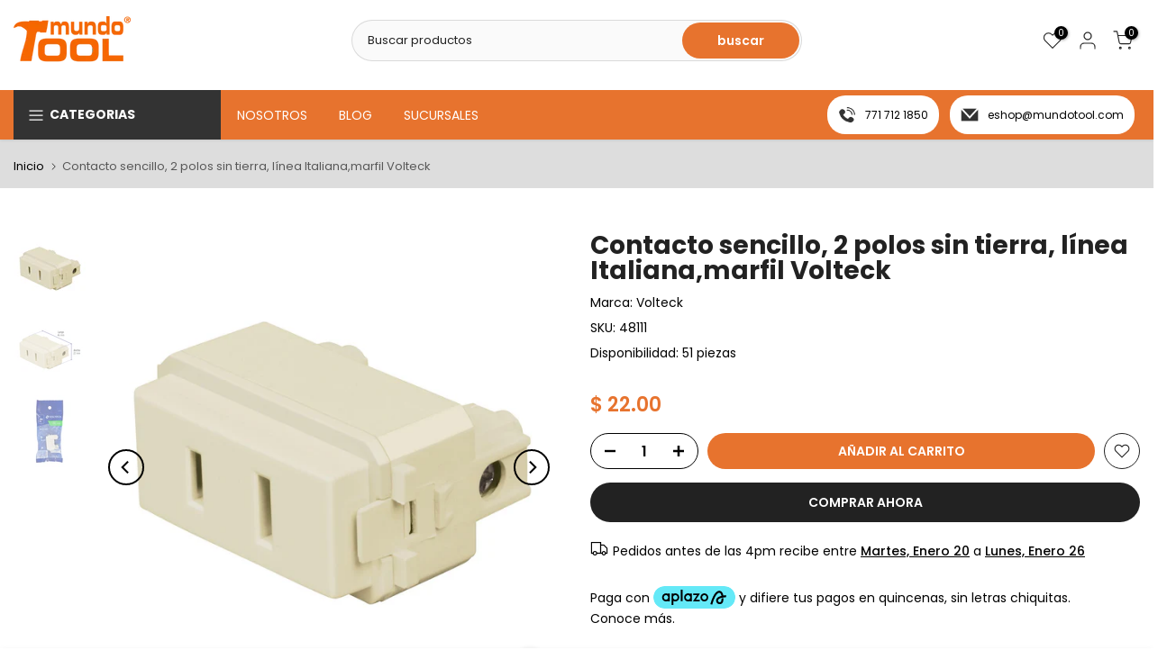

--- FILE ---
content_type: text/javascript
request_url: https://mundotool.com/cdn/shop/t/53/assets/global.min.js?v=4393933175034925681725473351
body_size: 63127
content:
var T4SThemeSP={},isStorageSpSession=!1,isStorageSpSessionAll=!1,isStorageSpdLocal=!1,isStorageSpdLocalAll=!1,T4Sconfigs=window.T4Sconfigs,IsDesignMode=window.T4Srequest.design_mode,isThemeRTL="rtl"==document.documentElement.getAttribute("dir");T4stt_var={HoverInterval:35,HoverTimeout:150,dragThreshold:10,prevOnHref:!1},function(t,e){"use strict";"object"==typeof module&&"object"==typeof module.exports?module.exports=t.document?e(t,!0):function(t){if(!t.document)throw new Error("jQuery requires a window with a document");return e(t)}:e(t)}("undefined"!=typeof window?window:this,function(t,e){"use strict";function i(t,e,i){var n,o,s=(i=i||ht).createElement("script");if(s.text=t,e)for(n in dt)(o=e[n]||e.getAttribute&&e.getAttribute(n))&&s.setAttribute(n,o);i.head.appendChild(s).parentNode.removeChild(s)}function n(t){return null==t?t+"":"object"==typeof t||"function"==typeof t?nt[ot.call(t)]||"object":typeof t}function o(t){var e=!!t&&"length"in t&&t.length,i=n(t);return!ct(t)&&!ut(t)&&("array"===i||0===e||"number"==typeof e&&0<e&&e-1 in t)}function s(t,e){return t.nodeName&&t.nodeName.toLowerCase()===e.toLowerCase()}function r(t,e,i){return ct(e)?pt.grep(t,function(t,n){return!!e.call(t,n,t)!==i}):e.nodeType?pt.grep(t,function(t){return t===e!==i}):"string"!=typeof e?pt.grep(t,function(t){return-1<it.call(e,t)!==i}):pt.filter(e,t,i)}function a(t,e){for(;(t=t[e])&&1!==t.nodeType;);return t}function l(t){return t}function c(t){throw t}function u(t,e,i,n){var o;try{t&&ct(o=t.promise)?o.call(t).done(e).fail(i):t&&ct(o=t.then)?o.call(t,e,i):e.apply(void 0,[t].slice(n))}catch(t){i.apply(void 0,[t])}}function h(){ht.removeEventListener("DOMContentLoaded",h),t.removeEventListener("load",h),pt.ready()}function d(t,e){return e.toUpperCase()}function f(t){return t.replace(It,"ms-").replace(Pt,d)}function p(){this.expando=pt.expando+p.uid++}function g(t,e,i){var n,o;if(void 0===i&&1===t.nodeType)if(n="data-"+e.replace(Nt,"-$&").toLowerCase(),"string"==typeof(i=t.getAttribute(n))){try{i="true"===(o=i)||"false"!==o&&("null"===o?null:o===+o+""?+o:zt.test(o)?JSON.parse(o):o)}catch(t){}Lt.set(t,e,i)}else i=void 0;return i}function m(t,e,i,n){var o,s,r=20,a=n?function(){return n.cur()}:function(){return pt.css(t,e,"")},l=a(),c=i&&i[3]||(pt.cssNumber[e]?"":"px"),u=t.nodeType&&(pt.cssNumber[e]||"px"!==c&&+l)&&jt.exec(pt.css(t,e));if(u&&u[3]!==c){for(l/=2,c=c||u[3],u=+l||1;r--;)pt.style(t,e,u+c),(1-s)*(1-(s=a()/l||.5))<=0&&(r=0),u/=s;u*=2,pt.style(t,e,u+c),i=i||[]}return i&&(u=+u||+l||0,o=i[1]?u+(i[1]+1)*i[2]:+i[2],n&&(n.unit=c,n.start=u,n.end=o)),o}function v(t,e){for(var i,n,o,s,r,a,l,c=[],u=0,h=t.length;u<h;u++)(n=t[u]).style&&(i=n.style.display,e?("none"===i&&(c[u]=At.get(n,"display")||null,c[u]||(n.style.display="")),""===n.style.display&&Ht(n)&&(c[u]=(l=r=s=void 0,r=(o=n).ownerDocument,a=o.nodeName,(l=Rt[a])||(s=r.body.appendChild(r.createElement(a)),l=pt.css(s,"display"),s.parentNode.removeChild(s),"none"===l&&(l="block"),Rt[a]=l)))):"none"!==i&&(c[u]="none",At.set(n,"display",i)));for(u=0;u<h;u++)null!=c[u]&&(t[u].style.display=c[u]);return t}function y(t,e){var i;return i=void 0!==t.getElementsByTagName?t.getElementsByTagName(e||"*"):void 0!==t.querySelectorAll?t.querySelectorAll(e||"*"):[],void 0===e||e&&s(t,e)?pt.merge([t],i):i}function b(t,e){for(var i=0,n=t.length;i<n;i++)At.set(t[i],"globalEval",!e||At.get(e[i],"globalEval"))}function x(t,e,i,o,s){for(var r,a,l,c,u,h,d=e.createDocumentFragment(),f=[],p=0,g=t.length;p<g;p++)if((r=t[p])||0===r)if("object"===n(r))pt.merge(f,r.nodeType?[r]:r);else if(Yt.test(r)){for(a=a||d.appendChild(e.createElement("div")),l=(Vt.exec(r)||["",""])[1].toLowerCase(),c=Xt[l]||Xt._default,a.innerHTML=c[1]+pt.htmlPrefilter(r)+c[2],h=c[0];h--;)a=a.lastChild;pt.merge(f,a.childNodes),(a=d.firstChild).textContent=""}else f.push(e.createTextNode(r));for(d.textContent="",p=0;r=f[p++];)if(o&&-1<pt.inArray(r,o))s&&s.push(r);else if(u=qt(r),a=y(d.appendChild(r),"script"),u&&b(a),i)for(h=0;r=a[h++];)Gt.test(r.type||"")&&i.push(r);return d}function S(){return!0}function w(){return!1}function T(t,e){return t===function(){try{return ht.activeElement}catch(t){}}()==("focus"===e)}function C(t,e,i,n,o,s){var r,a;if("object"==typeof e){for(a in"string"!=typeof i&&(n=n||i,i=void 0),e)C(t,a,i,n,e[a],s);return t}if(null==n&&null==o?(o=i,n=i=void 0):null==o&&("string"==typeof i?(o=n,n=void 0):(o=n,n=i,i=void 0)),!1===o)o=w;else if(!o)return t;return 1===s&&(r=o,(o=function(t){return pt().off(t),r.apply(this,arguments)}).guid=r.guid||(r.guid=pt.guid++)),t.each(function(){pt.event.add(this,e,o,n,i)})}function E(t,e,i){i?(At.set(t,e,!1),pt.event.add(t,e,{namespace:!1,handler:function(t){var n,o,s=At.get(this,e);if(1&t.isTrigger&&this[e]){if(s.length)(pt.event.special[e]||{}).delegateType&&t.stopPropagation();else if(s=Z.call(arguments),At.set(this,e,s),n=i(this,e),this[e](),s!==(o=At.get(this,e))||n?At.set(this,e,!1):o={},s!==o)return t.stopImmediatePropagation(),t.preventDefault(),o&&o.value}else s.length&&(At.set(this,e,{value:pt.event.trigger(pt.extend(s[0],pt.Event.prototype),s.slice(1),this)}),t.stopImmediatePropagation())}})):void 0===At.get(t,e)&&pt.event.add(t,e,S)}function _(t,e){return s(t,"table")&&s(11!==e.nodeType?e:e.firstChild,"tr")&&pt(t).children("tbody")[0]||t}function k(t){return t.type=(null!==t.getAttribute("type"))+"/"+t.type,t}function I(t){return"true/"===(t.type||"").slice(0,5)?t.type=t.type.slice(5):t.removeAttribute("type"),t}function P(t,e){var i,n,o,s,r,a;if(1===e.nodeType){if(At.hasData(t)&&(a=At.get(t).events))for(o in At.remove(e,"handle events"),a)for(i=0,n=a[o].length;i<n;i++)pt.event.add(e,o,a[o][i]);Lt.hasData(t)&&(s=Lt.access(t),r=pt.extend({},s),Lt.set(e,r))}}function D(t,e,n,o){e=tt(e);var s,r,a,l,c,u,h=0,d=t.length,f=d-1,p=e[0],g=ct(p);if(g||1<d&&"string"==typeof p&&!lt.checkClone&&Kt.test(p))return t.each(function(i){var s=t.eq(i);g&&(e[0]=p.call(this,i,s.html())),D(s,e,n,o)});if(d&&(r=(s=x(e,t[0].ownerDocument,!1,t,o)).firstChild,1===s.childNodes.length&&(s=r),r||o)){for(l=(a=pt.map(y(s,"script"),k)).length;h<d;h++)c=s,h!==f&&(c=pt.clone(c,!0,!0),l&&pt.merge(a,y(c,"script"))),n.call(t[h],c,h);if(l)for(u=a[a.length-1].ownerDocument,pt.map(a,I),h=0;h<l;h++)c=a[h],Gt.test(c.type||"")&&!At.access(c,"globalEval")&&pt.contains(u,c)&&(c.src&&"module"!==(c.type||"").toLowerCase()?pt._evalUrl&&!c.noModule&&pt._evalUrl(c.src,{nonce:c.nonce||c.getAttribute("nonce")},u):i(c.textContent.replace(Zt,""),c,u))}return t}function A(t,e,i){for(var n,o=e?pt.filter(e,t):t,s=0;null!=(n=o[s]);s++)i||1!==n.nodeType||pt.cleanData(y(n)),n.parentNode&&(i&&qt(n)&&b(y(n,"script")),n.parentNode.removeChild(n));return t}function L(t,e,i){var n,o,s,r,a=t.style;return(i=i||ee(t))&&(""!==(r=i.getPropertyValue(e)||i[e])||qt(t)||(r=pt.style(t,e)),!lt.pixelBoxStyles()&&te.test(r)&&ne.test(e)&&(n=a.width,o=a.minWidth,s=a.maxWidth,a.minWidth=a.maxWidth=a.width=r,r=i.width,a.width=n,a.minWidth=o,a.maxWidth=s)),void 0!==r?r+"":r}function z(t,e){return{get:function(){if(!t())return(this.get=e).apply(this,arguments);delete this.get}}}function N(t){return pt.cssProps[t]||re[t]||(t in se?t:re[t]=function(t){for(var e=t[0].toUpperCase()+t.slice(1),i=oe.length;i--;)if((t=oe[i]+e)in se)return t}(t)||t)}function M(t,e,i){var n=jt.exec(e);return n?Math.max(0,n[2]-(i||0))+(n[3]||"px"):e}function j(t,e,i,n,o,s){var r="width"===e?1:0,a=0,l=0;if(i===(n?"border":"content"))return 0;for(;r<4;r+=2)"margin"===i&&(l+=pt.css(t,i+Wt[r],!0,o)),n?("content"===i&&(l-=pt.css(t,"padding"+Wt[r],!0,o)),"margin"!==i&&(l-=pt.css(t,"border"+Wt[r]+"Width",!0,o))):(l+=pt.css(t,"padding"+Wt[r],!0,o),"padding"!==i?l+=pt.css(t,"border"+Wt[r]+"Width",!0,o):a+=pt.css(t,"border"+Wt[r]+"Width",!0,o));return!n&&0<=s&&(l+=Math.max(0,Math.ceil(t["offset"+e[0].toUpperCase()+e.slice(1)]-s-l-a-.5))||0),l}function W(t,e,i){var n=ee(t),o=(!lt.boxSizingReliable()||i)&&"border-box"===pt.css(t,"boxSizing",!1,n),r=o,a=L(t,e,n),l="offset"+e[0].toUpperCase()+e.slice(1);if(te.test(a)){if(!i)return a;a="auto"}return(!lt.boxSizingReliable()&&o||!lt.reliableTrDimensions()&&s(t,"tr")||"auto"===a||!parseFloat(a)&&"inline"===pt.css(t,"display",!1,n))&&t.getClientRects().length&&(o="border-box"===pt.css(t,"boxSizing",!1,n),(r=l in t)&&(a=t[l])),(a=parseFloat(a)||0)+j(t,e,i||(o?"border":"content"),r,n,a)+"px"}function O(t,e,i,n,o){return new O.prototype.init(t,e,i,n,o)}function q(){de&&(!1===ht.hidden&&t.requestAnimationFrame?t.requestAnimationFrame(q):t.setTimeout(q,pt.fx.interval),pt.fx.tick())}function $(){return t.setTimeout(function(){he=void 0}),he=Date.now()}function H(t,e){var i,n=0,o={height:t};for(e=e?1:0;n<4;n+=2-e)o["margin"+(i=Wt[n])]=o["padding"+i]=t;return e&&(o.opacity=o.width=t),o}function R(t,e,i){for(var n,o=(B.tweeners[e]||[]).concat(B.tweeners["*"]),s=0,r=o.length;s<r;s++)if(n=o[s].call(i,e,t))return n}function B(t,e,i){var n,o,s=0,r=B.prefilters.length,a=pt.Deferred().always(function(){delete l.elem}),l=function(){if(o)return!1;for(var e=he||$(),i=Math.max(0,c.startTime+c.duration-e),n=1-(i/c.duration||0),s=0,r=c.tweens.length;s<r;s++)c.tweens[s].run(n);return a.notifyWith(t,[c,n,i]),n<1&&r?i:(r||a.notifyWith(t,[c,1,0]),a.resolveWith(t,[c]),!1)},c=a.promise({elem:t,props:pt.extend({},e),opts:pt.extend(!0,{specialEasing:{},easing:pt.easing._default},i),originalProperties:e,originalOptions:i,startTime:he||$(),duration:i.duration,tweens:[],createTween:function(e,i){var n=pt.Tween(t,c.opts,e,i,c.opts.specialEasing[e]||c.opts.easing);return c.tweens.push(n),n},stop:function(e){var i=0,n=e?c.tweens.length:0;if(o)return this;for(o=!0;i<n;i++)c.tweens[i].run(1);return e?(a.notifyWith(t,[c,1,0]),a.resolveWith(t,[c,e])):a.rejectWith(t,[c,e]),this}}),u=c.props;for(!function(t,e){var i,n,o,s,r;for(i in t)if(o=e[n=f(i)],s=t[i],Array.isArray(s)&&(o=s[1],s=t[i]=s[0]),i!==n&&(t[n]=s,delete t[i]),(r=pt.cssHooks[n])&&"expand"in r)for(i in s=r.expand(s),delete t[n],s)i in t||(t[i]=s[i],e[i]=o);else e[n]=o}(u,c.opts.specialEasing);s<r;s++)if(n=B.prefilters[s].call(c,t,u,c.opts))return ct(n.stop)&&(pt._queueHooks(c.elem,c.opts.queue).stop=n.stop.bind(n)),n;return pt.map(u,R,c),ct(c.opts.start)&&c.opts.start.call(t,c),c.progress(c.opts.progress).done(c.opts.done,c.opts.complete).fail(c.opts.fail).always(c.opts.always),pt.fx.timer(pt.extend(l,{elem:t,anim:c,queue:c.opts.queue})),c}function F(t){return(t.match(Ct)||[]).join(" ")}function U(t){return t.getAttribute&&t.getAttribute("class")||""}function V(t){return Array.isArray(t)?t:"string"==typeof t&&t.match(Ct)||[]}function G(t,e,i,o){var s;if(Array.isArray(e))pt.each(e,function(e,n){i||ke.test(t)?o(t,n):G(t+"["+("object"==typeof n&&null!=n?e:"")+"]",n,i,o)});else if(i||"object"!==n(e))o(t,e);else for(s in e)G(t+"["+s+"]",e[s],i,o)}function X(t){return function(e,i){"string"!=typeof e&&(i=e,e="*");var n,o=0,s=e.toLowerCase().match(Ct)||[];if(ct(i))for(;n=s[o++];)"+"===n[0]?(n=n.slice(1)||"*",(t[n]=t[n]||[]).unshift(i)):(t[n]=t[n]||[]).push(i)}}function Y(t,e,i,n){function o(a){var l;return s[a]=!0,pt.each(t[a]||[],function(t,a){var c=a(e,i,n);return"string"!=typeof c||r||s[c]?r?!(l=c):void 0:(e.dataTypes.unshift(c),o(c),!1)}),l}var s={},r=t===Oe;return o(e.dataTypes[0])||!s["*"]&&o("*")}function Q(t,e){var i,n,o=pt.ajaxSettings.flatOptions||{};for(i in e)void 0!==e[i]&&((o[i]?t:n||(n={}))[i]=e[i]);return n&&pt.extend(!0,t,n),t}var J=[],K=Object.getPrototypeOf,Z=J.slice,tt=J.flat?function(t){return J.flat.call(t)}:function(t){return J.concat.apply([],t)},et=J.push,it=J.indexOf,nt={},ot=nt.toString,st=nt.hasOwnProperty,rt=st.toString,at=rt.call(Object),lt={},ct=function(t){return"function"==typeof t&&"number"!=typeof t.nodeType&&"function"!=typeof t.item},ut=function(t){return null!=t&&t===t.window},ht=t.document,dt={type:!0,src:!0,nonce:!0,noModule:!0},ft="3.6.0",pt=function(t,e){return new pt.fn.init(t,e)};pt.fn=pt.prototype={jquery:ft,constructor:pt,length:0,toArray:function(){return Z.call(this)},get:function(t){return null==t?Z.call(this):t<0?this[t+this.length]:this[t]},pushStack:function(t){var e=pt.merge(this.constructor(),t);return e.prevObject=this,e},each:function(t){return pt.each(this,t)},map:function(t){return this.pushStack(pt.map(this,function(e,i){return t.call(e,i,e)}))},slice:function(){return this.pushStack(Z.apply(this,arguments))},first:function(){return this.eq(0)},last:function(){return this.eq(-1)},even:function(){return this.pushStack(pt.grep(this,function(t,e){return(e+1)%2}))},odd:function(){return this.pushStack(pt.grep(this,function(t,e){return e%2}))},eq:function(t){var e=this.length,i=+t+(t<0?e:0);return this.pushStack(0<=i&&i<e?[this[i]]:[])},end:function(){return this.prevObject||this.constructor()},push:et,sort:J.sort,splice:J.splice},pt.extend=pt.fn.extend=function(){var t,e,i,n,o,s,r=arguments[0]||{},a=1,l=arguments.length,c=!1;for("boolean"==typeof r&&(c=r,r=arguments[a]||{},a++),"object"==typeof r||ct(r)||(r={}),a===l&&(r=this,a--);a<l;a++)if(null!=(t=arguments[a]))for(e in t)n=t[e],"__proto__"!==e&&r!==n&&(c&&n&&(pt.isPlainObject(n)||(o=Array.isArray(n)))?(i=r[e],s=o&&!Array.isArray(i)?[]:o||pt.isPlainObject(i)?i:{},o=!1,r[e]=pt.extend(c,s,n)):void 0!==n&&(r[e]=n));return r},pt.extend({expando:"jQuery"+(ft+Math.random()).replace(/\D/g,""),isReady:!0,error:function(t){throw new Error(t)},noop:function(){},isPlainObject:function(t){var e,i;return!(!t||"[object Object]"!==ot.call(t)||(e=K(t))&&("function"!=typeof(i=st.call(e,"constructor")&&e.constructor)||rt.call(i)!==at))},isEmptyObject:function(t){var e;for(e in t)return!1;return!0},globalEval:function(t,e,n){i(t,{nonce:e&&e.nonce},n)},each:function(t,e){var i,n=0;if(o(t))for(i=t.length;n<i&&!1!==e.call(t[n],n,t[n]);n++);else for(n in t)if(!1===e.call(t[n],n,t[n]))break;return t},makeArray:function(t,e){var i=e||[];return null!=t&&(o(Object(t))?pt.merge(i,"string"==typeof t?[t]:t):et.call(i,t)),i},inArray:function(t,e,i){return null==e?-1:it.call(e,t,i)},merge:function(t,e){for(var i=+e.length,n=0,o=t.length;n<i;n++)t[o++]=e[n];return t.length=o,t},grep:function(t,e,i){for(var n=[],o=0,s=t.length,r=!i;o<s;o++)!e(t[o],o)!==r&&n.push(t[o]);return n},map:function(t,e,i){var n,s,r=0,a=[];if(o(t))for(n=t.length;r<n;r++)null!=(s=e(t[r],r,i))&&a.push(s);else for(r in t)null!=(s=e(t[r],r,i))&&a.push(s);return tt(a)},guid:1,support:lt}),"function"==typeof Symbol&&(pt.fn[Symbol.iterator]=J[Symbol.iterator]),pt.each("Boolean Number String Function Array Date RegExp Object Error Symbol".split(" "),function(t,e){nt["[object "+e+"]"]=e.toLowerCase()});var gt=function(t){function e(t,e,i,n){var o,s,r,a,l,c,u,d=e&&e.ownerDocument,p=e?e.nodeType:9;if(i=i||[],"string"!=typeof t||!t||1!==p&&9!==p&&11!==p)return i;if(!n&&(D(e),e=e||A,z)){if(11!==p&&(l=vt.exec(t)))if(o=l[1]){if(9===p){if(!(r=e.getElementById(o)))return i;if(r.id===o)return i.push(r),i}else if(d&&(r=d.getElementById(o))&&W(e,r)&&r.id===o)return i.push(r),i}else{if(l[2])return J.apply(i,e.getElementsByTagName(t)),i;if((o=l[3])&&x.getElementsByClassName&&e.getElementsByClassName)return J.apply(i,e.getElementsByClassName(o)),i}if(x.qsa&&!U[t+" "]&&(!N||!N.test(t))&&(1!==p||"object"!==e.nodeName.toLowerCase())){if(u=t,d=e,1===p&&(ct.test(t)||lt.test(t))){for((d=yt.test(t)&&h(e.parentNode)||e)===e&&x.scope||((a=e.getAttribute("id"))?a=a.replace(St,wt):e.setAttribute("id",a=O)),s=(c=C(t)).length;s--;)c[s]=(a?"#"+a:":scope")+" "+f(c[s]);u=c.join(",")}try{return J.apply(i,d.querySelectorAll(u)),i}catch(e){U(t,!0)}finally{a===O&&e.removeAttribute("id")}}}return _(t.replace(rt,"$1"),e,i,n)}function i(){var t=[];return function e(i,n){return t.push(i+" ")>S.cacheLength&&delete e[t.shift()],e[i+" "]=n}}function n(t){return t[O]=!0,t}function o(t){var e=A.createElement("fieldset");try{return!!t(e)}catch(t){return!1}finally{e.parentNode&&e.parentNode.removeChild(e),e=null}}function s(t,e){for(var i=t.split("|"),n=i.length;n--;)S.attrHandle[i[n]]=e}function r(t,e){var i=e&&t,n=i&&1===t.nodeType&&1===e.nodeType&&t.sourceIndex-e.sourceIndex;if(n)return n;if(i)for(;i=i.nextSibling;)if(i===e)return-1;return t?1:-1}function a(t){return function(e){return"input"===e.nodeName.toLowerCase()&&e.type===t}}function l(t){return function(e){var i=e.nodeName.toLowerCase();return("input"===i||"button"===i)&&e.type===t}}function c(t){return function(e){return"form"in e?e.parentNode&&!1===e.disabled?"label"in e?"label"in e.parentNode?e.parentNode.disabled===t:e.disabled===t:e.isDisabled===t||e.isDisabled!==!t&&Ct(e)===t:e.disabled===t:"label"in e&&e.disabled===t}}function u(t){return n(function(e){return e=+e,n(function(i,n){for(var o,s=t([],i.length,e),r=s.length;r--;)i[o=s[r]]&&(i[o]=!(n[o]=i[o]))})})}function h(t){return t&&void 0!==t.getElementsByTagName&&t}function d(){}function f(t){for(var e=0,i=t.length,n="";e<i;e++)n+=t[e].value;return n}function p(t,e,i){var n=e.dir,o=e.next,s=o||n,r=i&&"parentNode"===s,a=H++;return e.first?function(e,i,o){for(;e=e[n];)if(1===e.nodeType||r)return t(e,i,o);return!1}:function(e,i,l){var c,u,h,d=[$,a];if(l){for(;e=e[n];)if((1===e.nodeType||r)&&t(e,i,l))return!0}else for(;e=e[n];)if(1===e.nodeType||r)if(u=(h=e[O]||(e[O]={}))[e.uniqueID]||(h[e.uniqueID]={}),o&&o===e.nodeName.toLowerCase())e=e[n]||e;else{if((c=u[s])&&c[0]===$&&c[1]===a)return d[2]=c[2];if((u[s]=d)[2]=t(e,i,l))return!0}return!1}}function g(t){return 1<t.length?function(e,i,n){for(var o=t.length;o--;)if(!t[o](e,i,n))return!1;return!0}:t[0]}function m(t,e,i,n,o){for(var s,r=[],a=0,l=t.length,c=null!=e;a<l;a++)(s=t[a])&&(i&&!i(s,n,o)||(r.push(s),c&&e.push(a)));return r}function v(t,i,o,s,r,a){return s&&!s[O]&&(s=v(s)),r&&!r[O]&&(r=v(r,a)),n(function(n,a,l,c){var u,h,d,f=[],p=[],g=a.length,v=n||function(t,i,n){for(var o=0,s=i.length;o<s;o++)e(t,i[o],n);return n}(i||"*",l.nodeType?[l]:l,[]),y=!t||!n&&i?v:m(v,f,t,l,c),b=o?r||(n?t:g||s)?[]:a:y;if(o&&o(y,b,l,c),s)for(u=m(b,p),s(u,[],l,c),h=u.length;h--;)(d=u[h])&&(b[p[h]]=!(y[p[h]]=d));if(n){if(r||t){if(r){for(u=[],h=b.length;h--;)(d=b[h])&&u.push(y[h]=d);r(null,b=[],u,c)}for(h=b.length;h--;)(d=b[h])&&-1<(u=r?Z(n,d):f[h])&&(n[u]=!(a[u]=d))}}else b=m(b===a?b.splice(g,b.length):b),r?r(null,a,b,c):J.apply(a,b)})}function y(t){for(var e,i,n,o=t.length,s=S.relative[t[0].type],r=s||S.relative[" "],a=s?1:0,l=p(function(t){return t===e},r,!0),c=p(function(t){return-1<Z(e,t)},r,!0),u=[function(t,i,n){var o=!s&&(n||i!==k)||((e=i).nodeType?l(t,i,n):c(t,i,n));return e=null,o}];a<o;a++)if(i=S.relative[t[a].type])u=[p(g(u),i)];else{if((i=S.filter[t[a].type].apply(null,t[a].matches))[O]){for(n=++a;n<o&&!S.relative[t[n].type];n++);return v(1<a&&g(u),1<a&&f(t.slice(0,a-1).concat({value:" "===t[a-2].type?"*":""})).replace(rt,"$1"),i,a<n&&y(t.slice(a,n)),n<o&&y(t=t.slice(n)),n<o&&f(t))}u.push(i)}return g(u)}var b,x,S,w,T,C,E,_,k,I,P,D,A,L,z,N,M,j,W,O="sizzle"+1*new Date,q=t.document,$=0,H=0,R=i(),B=i(),F=i(),U=i(),V=function(t,e){return t===e&&(P=!0),0},G={}.hasOwnProperty,X=[],Y=X.pop,Q=X.push,J=X.push,K=X.slice,Z=function(t,e){for(var i=0,n=t.length;i<n;i++)if(t[i]===e)return i;return-1},tt="checked|selected|async|autofocus|autoplay|controls|defer|disabled|hidden|ismap|loop|multiple|open|readonly|required|scoped",et="[\\x20\\t\\r\\n\\f]",it="(?:\\\\[\\da-fA-F]{1,6}"+et+"?|\\\\[^\\r\\n\\f]|[\\w-]|[^\0-\\x7f])+",nt="\\["+et+"*("+it+")(?:"+et+"*([*^$|!~]?=)"+et+"*(?:'((?:\\\\.|[^\\\\'])*)'|\"((?:\\\\.|[^\\\\\"])*)\"|("+it+"))|)"+et+"*\\]",ot=":("+it+")(?:\\((('((?:\\\\.|[^\\\\'])*)'|\"((?:\\\\.|[^\\\\\"])*)\")|((?:\\\\.|[^\\\\()[\\]]|"+nt+")*)|.*)\\)|)",st=new RegExp(et+"+","g"),rt=new RegExp("^"+et+"+|((?:^|[^\\\\])(?:\\\\.)*)"+et+"+$","g"),at=new RegExp("^"+et+"*,"+et+"*"),lt=new RegExp("^"+et+"*([>+~]|"+et+")"+et+"*"),ct=new RegExp(et+"|>"),ut=new RegExp(ot),ht=new RegExp("^"+it+"$"),dt={ID:new RegExp("^#("+it+")"),CLASS:new RegExp("^\\.("+it+")"),TAG:new RegExp("^("+it+"|[*])"),ATTR:new RegExp("^"+nt),PSEUDO:new RegExp("^"+ot),CHILD:new RegExp("^:(only|first|last|nth|nth-last)-(child|of-type)(?:\\("+et+"*(even|odd|(([+-]|)(\\d*)n|)"+et+"*(?:([+-]|)"+et+"*(\\d+)|))"+et+"*\\)|)","i"),bool:new RegExp("^(?:"+tt+")$","i"),needsContext:new RegExp("^"+et+"*[>+~]|:(even|odd|eq|gt|lt|nth|first|last)(?:\\("+et+"*((?:-\\d)?\\d*)"+et+"*\\)|)(?=[^-]|$)","i")},ft=/HTML$/i,pt=/^(?:input|select|textarea|button)$/i,gt=/^h\d$/i,mt=/^[^{]+\{\s*\[native \w/,vt=/^(?:#([\w-]+)|(\w+)|\.([\w-]+))$/,yt=/[+~]/,bt=new RegExp("\\\\[\\da-fA-F]{1,6}"+et+"?|\\\\([^\\r\\n\\f])","g"),xt=function(t,e){var i="0x"+t.slice(1)-65536;return e||(i<0?String.fromCharCode(i+65536):String.fromCharCode(i>>10|55296,1023&i|56320))},St=/([\0-\x1f\x7f]|^-?\d)|^-$|[^\0-\x1f\x7f-\uFFFF\w-]/g,wt=function(t,e){return e?"\0"===t?"�":t.slice(0,-1)+"\\"+t.charCodeAt(t.length-1).toString(16)+" ":"\\"+t},Tt=function(){D()},Ct=p(function(t){return!0===t.disabled&&"fieldset"===t.nodeName.toLowerCase()},{dir:"parentNode",next:"legend"});try{J.apply(X=K.call(q.childNodes),q.childNodes),X[q.childNodes.length].nodeType}catch(b){J={apply:X.length?function(t,e){Q.apply(t,K.call(e))}:function(t,e){for(var i=t.length,n=0;t[i++]=e[n++];);t.length=i-1}}}for(b in x=e.support={},T=e.isXML=function(t){var e=t&&t.namespaceURI,i=t&&(t.ownerDocument||t).documentElement;return!ft.test(e||i&&i.nodeName||"HTML")},D=e.setDocument=function(t){var e,i,n=t?t.ownerDocument||t:q;return n!=A&&9===n.nodeType&&n.documentElement&&(L=(A=n).documentElement,z=!T(A),q!=A&&(i=A.defaultView)&&i.top!==i&&(i.addEventListener?i.addEventListener("unload",Tt,!1):i.attachEvent&&i.attachEvent("onunload",Tt)),x.scope=o(function(t){return L.appendChild(t).appendChild(A.createElement("div")),void 0!==t.querySelectorAll&&!t.querySelectorAll(":scope fieldset div").length}),x.attributes=o(function(t){return t.className="i",!t.getAttribute("className")}),x.getElementsByTagName=o(function(t){return t.appendChild(A.createComment("")),!t.getElementsByTagName("*").length}),x.getElementsByClassName=mt.test(A.getElementsByClassName),x.getById=o(function(t){return L.appendChild(t).id=O,!A.getElementsByName||!A.getElementsByName(O).length}),x.getById?(S.filter.ID=function(t){var e=t.replace(bt,xt);return function(t){return t.getAttribute("id")===e}},S.find.ID=function(t,e){if(void 0!==e.getElementById&&z){var i=e.getElementById(t);return i?[i]:[]}}):(S.filter.ID=function(t){var e=t.replace(bt,xt);return function(t){var i=void 0!==t.getAttributeNode&&t.getAttributeNode("id");return i&&i.value===e}},S.find.ID=function(t,e){if(void 0!==e.getElementById&&z){var i,n,o,s=e.getElementById(t);if(s){if((i=s.getAttributeNode("id"))&&i.value===t)return[s];for(o=e.getElementsByName(t),n=0;s=o[n++];)if((i=s.getAttributeNode("id"))&&i.value===t)return[s]}return[]}}),S.find.TAG=x.getElementsByTagName?function(t,e){return void 0!==e.getElementsByTagName?e.getElementsByTagName(t):x.qsa?e.querySelectorAll(t):void 0}:function(t,e){var i,n=[],o=0,s=e.getElementsByTagName(t);if("*"===t){for(;i=s[o++];)1===i.nodeType&&n.push(i);return n}return s},S.find.CLASS=x.getElementsByClassName&&function(t,e){if(void 0!==e.getElementsByClassName&&z)return e.getElementsByClassName(t)},M=[],N=[],(x.qsa=mt.test(A.querySelectorAll))&&(o(function(t){var e;L.appendChild(t).innerHTML="<a id='"+O+"'></a><select id='"+O+"-\r\\' msallowcapture=''><option selected=''></option></select>",t.querySelectorAll("[msallowcapture^='']").length&&N.push("[*^$]="+et+"*(?:''|\"\")"),t.querySelectorAll("[selected]").length||N.push("\\["+et+"*(?:value|"+tt+")"),t.querySelectorAll("[id~="+O+"-]").length||N.push("~="),(e=A.createElement("input")).setAttribute("name",""),t.appendChild(e),t.querySelectorAll("[name='']").length||N.push("\\["+et+"*name"+et+"*="+et+"*(?:''|\"\")"),t.querySelectorAll(":checked").length||N.push(":checked"),t.querySelectorAll("a#"+O+"+*").length||N.push(".#.+[+~]"),t.querySelectorAll("\\\f"),N.push("[\\r\\n\\f]")}),o(function(t){t.innerHTML="<a href='' disabled='disabled'></a><select disabled='disabled'><option/></select>";var e=A.createElement("input");e.setAttribute("type","hidden"),t.appendChild(e).setAttribute("name","D"),t.querySelectorAll("[name=d]").length&&N.push("name"+et+"*[*^$|!~]?="),2!==t.querySelectorAll(":enabled").length&&N.push(":enabled",":disabled"),L.appendChild(t).disabled=!0,2!==t.querySelectorAll(":disabled").length&&N.push(":enabled",":disabled"),t.querySelectorAll("*,:x"),N.push(",.*:")})),(x.matchesSelector=mt.test(j=L.matches||L.webkitMatchesSelector||L.mozMatchesSelector||L.oMatchesSelector||L.msMatchesSelector))&&o(function(t){x.disconnectedMatch=j.call(t,"*"),j.call(t,"[s!='']:x"),M.push("!=",ot)}),N=N.length&&new RegExp(N.join("|")),M=M.length&&new RegExp(M.join("|")),e=mt.test(L.compareDocumentPosition),W=e||mt.test(L.contains)?function(t,e){var i=9===t.nodeType?t.documentElement:t,n=e&&e.parentNode;return t===n||!(!n||1!==n.nodeType||!(i.contains?i.contains(n):t.compareDocumentPosition&&16&t.compareDocumentPosition(n)))}:function(t,e){if(e)for(;e=e.parentNode;)if(e===t)return!0;return!1},V=e?function(t,e){if(t===e)return P=!0,0;var i=!t.compareDocumentPosition-!e.compareDocumentPosition;return i||(1&(i=(t.ownerDocument||t)==(e.ownerDocument||e)?t.compareDocumentPosition(e):1)||!x.sortDetached&&e.compareDocumentPosition(t)===i?t==A||t.ownerDocument==q&&W(q,t)?-1:e==A||e.ownerDocument==q&&W(q,e)?1:I?Z(I,t)-Z(I,e):0:4&i?-1:1)}:function(t,e){if(t===e)return P=!0,0;var i,n=0,o=t.parentNode,s=e.parentNode,a=[t],l=[e];if(!o||!s)return t==A?-1:e==A?1:o?-1:s?1:I?Z(I,t)-Z(I,e):0;if(o===s)return r(t,e);for(i=t;i=i.parentNode;)a.unshift(i);for(i=e;i=i.parentNode;)l.unshift(i);for(;a[n]===l[n];)n++;return n?r(a[n],l[n]):a[n]==q?-1:l[n]==q?1:0}),A},e.matches=function(t,i){return e(t,null,null,i)},e.matchesSelector=function(t,i){if(D(t),x.matchesSelector&&z&&!U[i+" "]&&(!M||!M.test(i))&&(!N||!N.test(i)))try{var n=j.call(t,i);if(n||x.disconnectedMatch||t.document&&11!==t.document.nodeType)return n}catch(t){U(i,!0)}return 0<e(i,A,null,[t]).length},e.contains=function(t,e){return(t.ownerDocument||t)!=A&&D(t),W(t,e)},e.attr=function(t,e){(t.ownerDocument||t)!=A&&D(t);var i=S.attrHandle[e.toLowerCase()],n=i&&G.call(S.attrHandle,e.toLowerCase())?i(t,e,!z):void 0;return void 0!==n?n:x.attributes||!z?t.getAttribute(e):(n=t.getAttributeNode(e))&&n.specified?n.value:null},e.escape=function(t){return(t+"").replace(St,wt)},e.error=function(t){throw new Error("Syntax error, unrecognized expression: "+t)},e.uniqueSort=function(t){var e,i=[],n=0,o=0;if(P=!x.detectDuplicates,I=!x.sortStable&&t.slice(0),t.sort(V),P){for(;e=t[o++];)e===t[o]&&(n=i.push(o));for(;n--;)t.splice(i[n],1)}return I=null,t},w=e.getText=function(t){var e,i="",n=0,o=t.nodeType;if(o){if(1===o||9===o||11===o){if("string"==typeof t.textContent)return t.textContent;for(t=t.firstChild;t;t=t.nextSibling)i+=w(t)}else if(3===o||4===o)return t.nodeValue}else for(;e=t[n++];)i+=w(e);return i},(S=e.selectors={cacheLength:50,createPseudo:n,match:dt,attrHandle:{},find:{},relative:{">":{dir:"parentNode",first:!0}," ":{dir:"parentNode"},"+":{dir:"previousSibling",first:!0},"~":{dir:"previousSibling"}},preFilter:{ATTR:function(t){return t[1]=t[1].replace(bt,xt),t[3]=(t[3]||t[4]||t[5]||"").replace(bt,xt),"~="===t[2]&&(t[3]=" "+t[3]+" "),t.slice(0,4)},CHILD:function(t){return t[1]=t[1].toLowerCase(),"nth"===t[1].slice(0,3)?(t[3]||e.error(t[0]),t[4]=+(t[4]?t[5]+(t[6]||1):2*("even"===t[3]||"odd"===t[3])),t[5]=+(t[7]+t[8]||"odd"===t[3])):t[3]&&e.error(t[0]),t},PSEUDO:function(t){var e,i=!t[6]&&t[2];return dt.CHILD.test(t[0])?null:(t[3]?t[2]=t[4]||t[5]||"":i&&ut.test(i)&&(e=C(i,!0))&&(e=i.indexOf(")",i.length-e)-i.length)&&(t[0]=t[0].slice(0,e),t[2]=i.slice(0,e)),t.slice(0,3))}},filter:{TAG:function(t){var e=t.replace(bt,xt).toLowerCase();return"*"===t?function(){return!0}:function(t){return t.nodeName&&t.nodeName.toLowerCase()===e}},CLASS:function(t){var e=R[t+" "];return e||(e=new RegExp("(^|"+et+")"+t+"("+et+"|$)"))&&R(t,function(t){return e.test("string"==typeof t.className&&t.className||void 0!==t.getAttribute&&t.getAttribute("class")||"")})},ATTR:function(t,i,n){return function(o){var s=e.attr(o,t);return null==s?"!="===i:!i||(s+="","="===i?s===n:"!="===i?s!==n:"^="===i?n&&0===s.indexOf(n):"*="===i?n&&-1<s.indexOf(n):"$="===i?n&&s.slice(-n.length)===n:"~="===i?-1<(" "+s.replace(st," ")+" ").indexOf(n):"|="===i&&(s===n||s.slice(0,n.length+1)===n+"-"))}},CHILD:function(t,e,i,n,o){var s="nth"!==t.slice(0,3),r="last"!==t.slice(-4),a="of-type"===e;return 1===n&&0===o?function(t){return!!t.parentNode}:function(e,i,l){var c,u,h,d,f,p,g=s!==r?"nextSibling":"previousSibling",m=e.parentNode,v=a&&e.nodeName.toLowerCase(),y=!l&&!a,b=!1;if(m){if(s){for(;g;){for(d=e;d=d[g];)if(a?d.nodeName.toLowerCase()===v:1===d.nodeType)return!1;p=g="only"===t&&!p&&"nextSibling"}return!0}if(p=[r?m.firstChild:m.lastChild],r&&y){for(b=(f=(c=(u=(h=(d=m)[O]||(d[O]={}))[d.uniqueID]||(h[d.uniqueID]={}))[t]||[])[0]===$&&c[1])&&c[2],d=f&&m.childNodes[f];d=++f&&d&&d[g]||(b=f=0)||p.pop();)if(1===d.nodeType&&++b&&d===e){u[t]=[$,f,b];break}}else if(y&&(b=f=(c=(u=(h=(d=e)[O]||(d[O]={}))[d.uniqueID]||(h[d.uniqueID]={}))[t]||[])[0]===$&&c[1]),!1===b)for(;(d=++f&&d&&d[g]||(b=f=0)||p.pop())&&((a?d.nodeName.toLowerCase()!==v:1!==d.nodeType)||!++b||(y&&((u=(h=d[O]||(d[O]={}))[d.uniqueID]||(h[d.uniqueID]={}))[t]=[$,b]),d!==e)););return(b-=o)===n||b%n==0&&0<=b/n}}},PSEUDO:function(t,i){var o,s=S.pseudos[t]||S.setFilters[t.toLowerCase()]||e.error("unsupported pseudo: "+t);return s[O]?s(i):1<s.length?(o=[t,t,"",i],S.setFilters.hasOwnProperty(t.toLowerCase())?n(function(t,e){for(var n,o=s(t,i),r=o.length;r--;)t[n=Z(t,o[r])]=!(e[n]=o[r])}):function(t){return s(t,0,o)}):s}},pseudos:{not:n(function(t){var e=[],i=[],o=E(t.replace(rt,"$1"));return o[O]?n(function(t,e,i,n){for(var s,r=o(t,null,n,[]),a=t.length;a--;)(s=r[a])&&(t[a]=!(e[a]=s))}):function(t,n,s){return e[0]=t,o(e,null,s,i),e[0]=null,!i.pop()}}),has:n(function(t){return function(i){return 0<e(t,i).length}}),contains:n(function(t){return t=t.replace(bt,xt),function(e){return-1<(e.textContent||w(e)).indexOf(t)}}),lang:n(function(t){return ht.test(t||"")||e.error("unsupported lang: "+t),t=t.replace(bt,xt).toLowerCase(),function(e){var i;do{if(i=z?e.lang:e.getAttribute("xml:lang")||e.getAttribute("lang"))return(i=i.toLowerCase())===t||0===i.indexOf(t+"-")}while((e=e.parentNode)&&1===e.nodeType);return!1}}),target:function(e){var i=t.location&&t.location.hash;return i&&i.slice(1)===e.id},root:function(t){return t===L},focus:function(t){return t===A.activeElement&&(!A.hasFocus||A.hasFocus())&&!!(t.type||t.href||~t.tabIndex)},enabled:c(!1),disabled:c(!0),checked:function(t){var e=t.nodeName.toLowerCase();return"input"===e&&!!t.checked||"option"===e&&!!t.selected},selected:function(t){return t.parentNode&&t.parentNode.selectedIndex,!0===t.selected},empty:function(t){for(t=t.firstChild;t;t=t.nextSibling)if(t.nodeType<6)return!1;return!0},parent:function(t){return!S.pseudos.empty(t)},header:function(t){return gt.test(t.nodeName)},input:function(t){return pt.test(t.nodeName)},button:function(t){var e=t.nodeName.toLowerCase();return"input"===e&&"button"===t.type||"button"===e},text:function(t){var e;return"input"===t.nodeName.toLowerCase()&&"text"===t.type&&(null==(e=t.getAttribute("type"))||"text"===e.toLowerCase())},first:u(function(){return[0]}),last:u(function(t,e){return[e-1]}),eq:u(function(t,e,i){return[i<0?i+e:i]}),even:u(function(t,e){for(var i=0;i<e;i+=2)t.push(i);return t}),odd:u(function(t,e){for(var i=1;i<e;i+=2)t.push(i);return t}),lt:u(function(t,e,i){for(var n=i<0?i+e:e<i?e:i;0<=--n;)t.push(n);return t}),gt:u(function(t,e,i){for(var n=i<0?i+e:i;++n<e;)t.push(n);return t})}}).pseudos.nth=S.pseudos.eq,{radio:!0,checkbox:!0,file:!0,password:!0,image:!0})S.pseudos[b]=a(b);for(b in{submit:!0,reset:!0})S.pseudos[b]=l(b);return d.prototype=S.filters=S.pseudos,S.setFilters=new d,C=e.tokenize=function(t,i){var n,o,s,r,a,l,c,u=B[t+" "];if(u)return i?0:u.slice(0);for(a=t,l=[],c=S.preFilter;a;){for(r in n&&!(o=at.exec(a))||(o&&(a=a.slice(o[0].length)||a),l.push(s=[])),n=!1,(o=lt.exec(a))&&(n=o.shift(),s.push({value:n,type:o[0].replace(rt," ")}),a=a.slice(n.length)),S.filter)!(o=dt[r].exec(a))||c[r]&&!(o=c[r](o))||(n=o.shift(),s.push({value:n,type:r,matches:o}),a=a.slice(n.length));if(!n)break}return i?a.length:a?e.error(t):B(t,l).slice(0)},E=e.compile=function(t,i){var o,s,r,a,l,c,u=[],h=[],d=F[t+" "];if(!d){for(i||(i=C(t)),o=i.length;o--;)(d=y(i[o]))[O]?u.push(d):h.push(d);(d=F(t,(s=h,a=0<(r=u).length,l=0<s.length,c=function(t,i,n,o,c){var u,h,d,f=0,p="0",g=t&&[],v=[],y=k,b=t||l&&S.find.TAG("*",c),x=$+=null==y?1:Math.random()||.1,w=b.length;for(c&&(k=i==A||i||c);p!==w&&null!=(u=b[p]);p++){if(l&&u){for(h=0,i||u.ownerDocument==A||(D(u),n=!z);d=s[h++];)if(d(u,i||A,n)){o.push(u);break}c&&($=x)}a&&((u=!d&&u)&&f--,t&&g.push(u))}if(f+=p,a&&p!==f){for(h=0;d=r[h++];)d(g,v,i,n);if(t){if(0<f)for(;p--;)g[p]||v[p]||(v[p]=Y.call(o));v=m(v)}J.apply(o,v),c&&!t&&0<v.length&&1<f+r.length&&e.uniqueSort(o)}return c&&($=x,k=y),g},a?n(c):c))).selector=t}return d},_=e.select=function(t,e,i,n){var o,s,r,a,l,c="function"==typeof t&&t,u=!n&&C(t=c.selector||t);if(i=i||[],1===u.length){if(2<(s=u[0]=u[0].slice(0)).length&&"ID"===(r=s[0]).type&&9===e.nodeType&&z&&S.relative[s[1].type]){if(!(e=(S.find.ID(r.matches[0].replace(bt,xt),e)||[])[0]))return i;c&&(e=e.parentNode),t=t.slice(s.shift().value.length)}for(o=dt.needsContext.test(t)?0:s.length;o--&&(r=s[o],!S.relative[a=r.type]);)if((l=S.find[a])&&(n=l(r.matches[0].replace(bt,xt),yt.test(s[0].type)&&h(e.parentNode)||e))){if(s.splice(o,1),!(t=n.length&&f(s)))return J.apply(i,n),i;break}}return(c||E(t,u))(n,e,!z,i,!e||yt.test(t)&&h(e.parentNode)||e),i},x.sortStable=O.split("").sort(V).join("")===O,x.detectDuplicates=!!P,D(),x.sortDetached=o(function(t){return 1&t.compareDocumentPosition(A.createElement("fieldset"))}),o(function(t){return t.innerHTML="<a href='#'></a>","#"===t.firstChild.getAttribute("href")})||s("type|href|height|width",function(t,e,i){if(!i)return t.getAttribute(e,"type"===e.toLowerCase()?1:2)}),x.attributes&&o(function(t){return t.innerHTML="<input/>",t.firstChild.setAttribute("value",""),""===t.firstChild.getAttribute("value")})||s("value",function(t,e,i){if(!i&&"input"===t.nodeName.toLowerCase())return t.defaultValue}),o(function(t){return null==t.getAttribute("disabled")})||s(tt,function(t,e,i){var n;if(!i)return!0===t[e]?e.toLowerCase():(n=t.getAttributeNode(e))&&n.specified?n.value:null}),e}(t);pt.find=gt,pt.expr=gt.selectors,pt.expr[":"]=pt.expr.pseudos,pt.uniqueSort=pt.unique=gt.uniqueSort,pt.text=gt.getText,pt.isXMLDoc=gt.isXML,pt.contains=gt.contains,pt.escapeSelector=gt.escape;var mt=function(t,e,i){for(var n=[],o=void 0!==i;(t=t[e])&&9!==t.nodeType;)if(1===t.nodeType){if(o&&pt(t).is(i))break;n.push(t)}return n},vt=function(t,e){for(var i=[];t;t=t.nextSibling)1===t.nodeType&&t!==e&&i.push(t);return i},yt=pt.expr.match.needsContext,bt=/^<([a-z][^\/\0>:\x20\t\r\n\f]*)[\x20\t\r\n\f]*\/?>(?:<\/\1>|)$/i;pt.filter=function(t,e,i){var n=e[0];return i&&(t=":not("+t+")"),1===e.length&&1===n.nodeType?pt.find.matchesSelector(n,t)?[n]:[]:pt.find.matches(t,pt.grep(e,function(t){return 1===t.nodeType}))},pt.fn.extend({find:function(t){var e,i,n=this.length,o=this;if("string"!=typeof t)return this.pushStack(pt(t).filter(function(){for(e=0;e<n;e++)if(pt.contains(o[e],this))return!0}));for(i=this.pushStack([]),e=0;e<n;e++)pt.find(t,o[e],i);return 1<n?pt.uniqueSort(i):i},filter:function(t){return this.pushStack(r(this,t||[],!1))},not:function(t){return this.pushStack(r(this,t||[],!0))},is:function(t){return!!r(this,"string"==typeof t&&yt.test(t)?pt(t):t||[],!1).length}});var xt,St=/^(?:\s*(<[\w\W]+>)[^>]*|#([\w-]+))$/;(pt.fn.init=function(t,e,i){var n,o;if(!t)return this;if(i=i||xt,"string"==typeof t){if(!(n="<"===t[0]&&">"===t[t.length-1]&&3<=t.length?[null,t,null]:St.exec(t))||!n[1]&&e)return!e||e.jquery?(e||i).find(t):this.constructor(e).find(t);if(n[1]){if(e=e instanceof pt?e[0]:e,pt.merge(this,pt.parseHTML(n[1],e&&e.nodeType?e.ownerDocument||e:ht,!0)),bt.test(n[1])&&pt.isPlainObject(e))for(n in e)ct(this[n])?this[n](e[n]):this.attr(n,e[n]);return this}return(o=ht.getElementById(n[2]))&&(this[0]=o,this.length=1),this}return t.nodeType?(this[0]=t,this.length=1,this):ct(t)?void 0!==i.ready?i.ready(t):t(pt):pt.makeArray(t,this)}).prototype=pt.fn,xt=pt(ht);var wt=/^(?:parents|prev(?:Until|All))/,Tt={children:!0,contents:!0,next:!0,prev:!0};pt.fn.extend({has:function(t){var e=pt(t,this),i=e.length;return this.filter(function(){for(var t=0;t<i;t++)if(pt.contains(this,e[t]))return!0})},closest:function(t,e){var i,n=0,o=this.length,s=[],r="string"!=typeof t&&pt(t);if(!yt.test(t))for(;n<o;n++)for(i=this[n];i&&i!==e;i=i.parentNode)if(i.nodeType<11&&(r?-1<r.index(i):1===i.nodeType&&pt.find.matchesSelector(i,t))){s.push(i);break}return this.pushStack(1<s.length?pt.uniqueSort(s):s)},index:function(t){return t?"string"==typeof t?it.call(pt(t),this[0]):it.call(this,t.jquery?t[0]:t):this[0]&&this[0].parentNode?this.first().prevAll().length:-1},add:function(t,e){return this.pushStack(pt.uniqueSort(pt.merge(this.get(),pt(t,e))))},addBack:function(t){return this.add(null==t?this.prevObject:this.prevObject.filter(t))}}),pt.each({parent:function(t){var e=t.parentNode;return e&&11!==e.nodeType?e:null},parents:function(t){return mt(t,"parentNode")},parentsUntil:function(t,e,i){return mt(t,"parentNode",i)},next:function(t){return a(t,"nextSibling")},prev:function(t){return a(t,"previousSibling")},nextAll:function(t){return mt(t,"nextSibling")},prevAll:function(t){return mt(t,"previousSibling")},nextUntil:function(t,e,i){return mt(t,"nextSibling",i)},prevUntil:function(t,e,i){return mt(t,"previousSibling",i)},siblings:function(t){return vt((t.parentNode||{}).firstChild,t)},children:function(t){return vt(t.firstChild)},contents:function(t){return null!=t.contentDocument&&K(t.contentDocument)?t.contentDocument:(s(t,"template")&&(t=t.content||t),pt.merge([],t.childNodes))}},function(t,e){pt.fn[t]=function(i,n){var o=pt.map(this,e,i);return"Until"!==t.slice(-5)&&(n=i),n&&"string"==typeof n&&(o=pt.filter(n,o)),1<this.length&&(Tt[t]||pt.uniqueSort(o),wt.test(t)&&o.reverse()),this.pushStack(o)}});var Ct=/[^\x20\t\r\n\f]+/g;pt.Callbacks=function(t){var e,i;t="string"==typeof t?(e=t,i={},pt.each(e.match(Ct)||[],function(t,e){i[e]=!0}),i):pt.extend({},t);var o,s,r,a,l=[],c=[],u=-1,h=function(){for(a=a||t.once,r=o=!0;c.length;u=-1)for(s=c.shift();++u<l.length;)!1===l[u].apply(s[0],s[1])&&t.stopOnFalse&&(u=l.length,s=!1);t.memory||(s=!1),o=!1,a&&(l=s?[]:"")},d={add:function(){return l&&(s&&!o&&(u=l.length-1,c.push(s)),function e(i){pt.each(i,function(i,o){ct(o)?t.unique&&d.has(o)||l.push(o):o&&o.length&&"string"!==n(o)&&e(o)})}(arguments),s&&!o&&h()),this},remove:function(){return pt.each(arguments,function(t,e){for(var i;-1<(i=pt.inArray(e,l,i));)l.splice(i,1),i<=u&&u--}),this},has:function(t){return t?-1<pt.inArray(t,l):0<l.length},empty:function(){return l&&(l=[]),this},disable:function(){return a=c=[],l=s="",this},disabled:function(){return!l},lock:function(){return a=c=[],s||o||(l=s=""),this},locked:function(){return!!a},fireWith:function(t,e){return a||(e=[t,(e=e||[]).slice?e.slice():e],c.push(e),o||h()),this},fire:function(){return d.fireWith(this,arguments),this},fired:function(){return!!r}};return d},pt.extend({Deferred:function(e){var i=[["notify","progress",pt.Callbacks("memory"),pt.Callbacks("memory"),2],["resolve","done",pt.Callbacks("once memory"),pt.Callbacks("once memory"),0,"resolved"],["reject","fail",pt.Callbacks("once memory"),pt.Callbacks("once memory"),1,"rejected"]],n="pending",o={state:function(){return n},always:function(){return s.done(arguments).fail(arguments),this},catch:function(t){return o.then(null,t)},pipe:function(){var t=arguments;return pt.Deferred(function(e){pt.each(i,function(i,n){var o=ct(t[n[4]])&&t[n[4]];s[n[1]](function(){var t=o&&o.apply(this,arguments);t&&ct(t.promise)?t.promise().progress(e.notify).done(e.resolve).fail(e.reject):e[n[0]+"With"](this,o?[t]:arguments)})}),t=null}).promise()},then:function(e,n,o){function s(e,i,n,o){return function(){var a=this,u=arguments,h=function(){var t,h;if(!(e<r)){if((t=n.apply(a,u))===i.promise())throw new TypeError("Thenable self-resolution");h=t&&("object"==typeof t||"function"==typeof t)&&t.then,ct(h)?o?h.call(t,s(r,i,l,o),s(r,i,c,o)):(r++,h.call(t,s(r,i,l,o),s(r,i,c,o),s(r,i,l,i.notifyWith))):(n!==l&&(a=void 0,u=[t]),(o||i.resolveWith)(a,u))}},d=o?h:function(){try{h()}catch(t){pt.Deferred.exceptionHook&&pt.Deferred.exceptionHook(t,d.stackTrace),r<=e+1&&(n!==c&&(a=void 0,u=[t]),i.rejectWith(a,u))}};e?d():(pt.Deferred.getStackHook&&(d.stackTrace=pt.Deferred.getStackHook()),t.setTimeout(d))}}var r=0;return pt.Deferred(function(t){i[0][3].add(s(0,t,ct(o)?o:l,t.notifyWith)),i[1][3].add(s(0,t,ct(e)?e:l)),i[2][3].add(s(0,t,ct(n)?n:c))}).promise()},promise:function(t){return null!=t?pt.extend(t,o):o}},s={};return pt.each(i,function(t,e){var r=e[2],a=e[5];o[e[1]]=r.add,a&&r.add(function(){n=a},i[3-t][2].disable,i[3-t][3].disable,i[0][2].lock,i[0][3].lock),r.add(e[3].fire),s[e[0]]=function(){return s[e[0]+"With"](this===s?void 0:this,arguments),this},s[e[0]+"With"]=r.fireWith}),o.promise(s),e&&e.call(s,s),s},when:function(t){var e=arguments.length,i=e,n=Array(i),o=Z.call(arguments),s=pt.Deferred(),r=function(t){return function(i){n[t]=this,o[t]=1<arguments.length?Z.call(arguments):i,--e||s.resolveWith(n,o)}};if(e<=1&&(u(t,s.done(r(i)).resolve,s.reject,!e),"pending"===s.state()||ct(o[i]&&o[i].then)))return s.then();for(;i--;)u(o[i],r(i),s.reject);return s.promise()}});var Et=/^(Eval|Internal|Range|Reference|Syntax|Type|URI)Error$/;pt.Deferred.exceptionHook=function(e,i){t.console&&t.console.warn&&e&&Et.test(e.name)&&t.console.warn("jQuery.Deferred exception: "+e.message,e.stack,i)},pt.readyException=function(e){t.setTimeout(function(){throw e})};var _t=pt.Deferred();pt.fn.ready=function(t){return _t.then(t).catch(function(t){pt.readyException(t)}),this},pt.extend({isReady:!1,readyWait:1,ready:function(t){(!0===t?--pt.readyWait:pt.isReady)||(pt.isReady=!0)!==t&&0<--pt.readyWait||_t.resolveWith(ht,[pt])}}),pt.ready.then=_t.then,"complete"===ht.readyState||"loading"!==ht.readyState&&!ht.documentElement.doScroll?t.setTimeout(pt.ready):(ht.addEventListener("DOMContentLoaded",h),t.addEventListener("load",h));var kt=function(t,e,i,o,s,r,a){var l=0,c=t.length,u=null==i;if("object"===n(i))for(l in s=!0,i)kt(t,e,l,i[l],!0,r,a);else if(void 0!==o&&(s=!0,ct(o)||(a=!0),u&&(a?(e.call(t,o),e=null):(u=e,e=function(t,e,i){return u.call(pt(t),i)})),e))for(;l<c;l++)e(t[l],i,a?o:o.call(t[l],l,e(t[l],i)));return s?t:u?e.call(t):c?e(t[0],i):r},It=/^-ms-/,Pt=/-([a-z])/g,Dt=function(t){return 1===t.nodeType||9===t.nodeType||!+t.nodeType};p.uid=1,p.prototype={cache:function(t){var e=t[this.expando];return e||(e={},Dt(t)&&(t.nodeType?t[this.expando]=e:Object.defineProperty(t,this.expando,{value:e,configurable:!0}))),e},set:function(t,e,i){var n,o=this.cache(t);if("string"==typeof e)o[f(e)]=i;else for(n in e)o[f(n)]=e[n];return o},get:function(t,e){return void 0===e?this.cache(t):t[this.expando]&&t[this.expando][f(e)]},access:function(t,e,i){return void 0===e||e&&"string"==typeof e&&void 0===i?this.get(t,e):(this.set(t,e,i),void 0!==i?i:e)},remove:function(t,e){var i,n=t[this.expando];if(void 0!==n){if(void 0!==e){i=(e=Array.isArray(e)?e.map(f):(e=f(e))in n?[e]:e.match(Ct)||[]).length;for(;i--;)delete n[e[i]]}(void 0===e||pt.isEmptyObject(n))&&(t.nodeType?t[this.expando]=void 0:delete t[this.expando])}},hasData:function(t){var e=t[this.expando];return void 0!==e&&!pt.isEmptyObject(e)}};var At=new p,Lt=new p,zt=/^(?:\{[\w\W]*\}|\[[\w\W]*\])$/,Nt=/[A-Z]/g;pt.extend({hasData:function(t){return Lt.hasData(t)||At.hasData(t)},data:function(t,e,i){return Lt.access(t,e,i)},removeData:function(t,e){Lt.remove(t,e)},_data:function(t,e,i){return At.access(t,e,i)},_removeData:function(t,e){At.remove(t,e)}}),pt.fn.extend({data:function(t,e){var i,n,o,s=this[0],r=s&&s.attributes;if(void 0===t){if(this.length&&(o=Lt.get(s),1===s.nodeType&&!At.get(s,"hasDataAttrs"))){for(i=r.length;i--;)r[i]&&0===(n=r[i].name).indexOf("data-")&&(n=f(n.slice(5)),g(s,n,o[n]));At.set(s,"hasDataAttrs",!0)}return o}return"object"==typeof t?this.each(function(){Lt.set(this,t)}):kt(this,function(e){var i;if(s&&void 0===e)return void 0!==(i=Lt.get(s,t))?i:void 0!==(i=g(s,t))?i:void 0;this.each(function(){Lt.set(this,t,e)})},null,e,1<arguments.length,null,!0)},removeData:function(t){return this.each(function(){Lt.remove(this,t)})}}),pt.extend({queue:function(t,e,i){var n;if(t)return e=(e||"fx")+"queue",n=At.get(t,e),i&&(!n||Array.isArray(i)?n=At.access(t,e,pt.makeArray(i)):n.push(i)),n||[]},dequeue:function(t,e){e=e||"fx";var i=pt.queue(t,e),n=i.length,o=i.shift(),s=pt._queueHooks(t,e);"inprogress"===o&&(o=i.shift(),n--),o&&("fx"===e&&i.unshift("inprogress"),delete s.stop,o.call(t,function(){pt.dequeue(t,e)},s)),!n&&s&&s.empty.fire()},_queueHooks:function(t,e){var i=e+"queueHooks";return At.get(t,i)||At.access(t,i,{empty:pt.Callbacks("once memory").add(function(){At.remove(t,[e+"queue",i])})})}}),pt.fn.extend({queue:function(t,e){var i=2;return"string"!=typeof t&&(e=t,t="fx",i--),arguments.length<i?pt.queue(this[0],t):void 0===e?this:this.each(function(){var i=pt.queue(this,t,e);pt._queueHooks(this,t),"fx"===t&&"inprogress"!==i[0]&&pt.dequeue(this,t)})},dequeue:function(t){return this.each(function(){pt.dequeue(this,t)})},clearQueue:function(t){return this.queue(t||"fx",[])},promise:function(t,e){var i,n=1,o=pt.Deferred(),s=this,r=this.length,a=function(){--n||o.resolveWith(s,[s])};for("string"!=typeof t&&(e=t,t=void 0),t=t||"fx";r--;)(i=At.get(s[r],t+"queueHooks"))&&i.empty&&(n++,i.empty.add(a));return a(),o.promise(e)}});var Mt=/[+-]?(?:\d*\.|)\d+(?:[eE][+-]?\d+|)/.source,jt=new RegExp("^(?:([+-])=|)("+Mt+")([a-z%]*)$","i"),Wt=["Top","Right","Bottom","Left"],Ot=ht.documentElement,qt=function(t){return pt.contains(t.ownerDocument,t)},$t={composed:!0};Ot.getRootNode&&(qt=function(t){return pt.contains(t.ownerDocument,t)||t.getRootNode($t)===t.ownerDocument});var Ht=function(t,e){return"none"===(t=e||t).style.display||""===t.style.display&&qt(t)&&"none"===pt.css(t,"display")},Rt={};pt.fn.extend({show:function(){return v(this,!0)},hide:function(){return v(this)},toggle:function(t){return"boolean"==typeof t?t?this.show():this.hide():this.each(function(){Ht(this)?pt(this).show():pt(this).hide()})}});var Bt,Ft,Ut=/^(?:checkbox|radio)$/i,Vt=/<([a-z][^\/\0>\x20\t\r\n\f]*)/i,Gt=/^$|^module$|\/(?:java|ecma)script/i;Bt=ht.createDocumentFragment().appendChild(ht.createElement("div")),(Ft=ht.createElement("input")).setAttribute("type","radio"),Ft.setAttribute("checked","checked"),Ft.setAttribute("name","t"),Bt.appendChild(Ft),lt.checkClone=Bt.cloneNode(!0).cloneNode(!0).lastChild.checked,Bt.innerHTML="<textarea>x</textarea>",lt.noCloneChecked=!!Bt.cloneNode(!0).lastChild.defaultValue,Bt.innerHTML="<option></option>",lt.option=!!Bt.lastChild;var Xt={thead:[1,"<table>","</table>"],col:[2,"<table><colgroup>","</colgroup></table>"],tr:[2,"<table><tbody>","</tbody></table>"],td:[3,"<table><tbody><tr>","</tr></tbody></table>"],_default:[0,"",""]};Xt.tbody=Xt.tfoot=Xt.colgroup=Xt.caption=Xt.thead,Xt.th=Xt.td,lt.option||(Xt.optgroup=Xt.option=[1,"<select multiple='multiple'>","</select>"]);var Yt=/<|&#?\w+;/,Qt=/^([^.]*)(?:\.(.+)|)/;pt.event={global:{},add:function(t,e,i,n,o){var s,r,a,l,c,u,h,d,f,p,g,m=At.get(t);if(Dt(t))for(i.handler&&(i=(s=i).handler,o=s.selector),o&&pt.find.matchesSelector(Ot,o),i.guid||(i.guid=pt.guid++),(l=m.events)||(l=m.events=Object.create(null)),(r=m.handle)||(r=m.handle=function(e){return void 0!==pt&&pt.event.triggered!==e.type?pt.event.dispatch.apply(t,arguments):void 0}),c=(e=(e||"").match(Ct)||[""]).length;c--;)f=g=(a=Qt.exec(e[c])||[])[1],p=(a[2]||"").split(".").sort(),f&&(h=pt.event.special[f]||{},f=(o?h.delegateType:h.bindType)||f,h=pt.event.special[f]||{},u=pt.extend({type:f,origType:g,data:n,handler:i,guid:i.guid,selector:o,needsContext:o&&pt.expr.match.needsContext.test(o),namespace:p.join(".")},s),(d=l[f])||((d=l[f]=[]).delegateCount=0,h.setup&&!1!==h.setup.call(t,n,p,r)||t.addEventListener&&t.addEventListener(f,r)),h.add&&(h.add.call(t,u),u.handler.guid||(u.handler.guid=i.guid)),o?d.splice(d.delegateCount++,0,u):d.push(u),pt.event.global[f]=!0)},remove:function(t,e,i,n,o){var s,r,a,l,c,u,h,d,f,p,g,m=At.hasData(t)&&At.get(t);if(m&&(l=m.events)){for(c=(e=(e||"").match(Ct)||[""]).length;c--;)if(f=g=(a=Qt.exec(e[c])||[])[1],p=(a[2]||"").split(".").sort(),f){for(h=pt.event.special[f]||{},d=l[f=(n?h.delegateType:h.bindType)||f]||[],a=a[2]&&new RegExp("(^|\\.)"+p.join("\\.(?:.*\\.|)")+"(\\.|$)"),r=s=d.length;s--;)u=d[s],!o&&g!==u.origType||i&&i.guid!==u.guid||a&&!a.test(u.namespace)||n&&n!==u.selector&&("**"!==n||!u.selector)||(d.splice(s,1),u.selector&&d.delegateCount--,h.remove&&h.remove.call(t,u));r&&!d.length&&(h.teardown&&!1!==h.teardown.call(t,p,m.handle)||pt.removeEvent(t,f,m.handle),delete l[f])}else for(f in l)pt.event.remove(t,f+e[c],i,n,!0);pt.isEmptyObject(l)&&At.remove(t,"handle events")}},dispatch:function(t){var e,i,n,o,s,r,a=new Array(arguments.length),l=pt.event.fix(t),c=(At.get(this,"events")||Object.create(null))[l.type]||[],u=pt.event.special[l.type]||{};for(a[0]=l,e=1;e<arguments.length;e++)a[e]=arguments[e];if(l.delegateTarget=this,!u.preDispatch||!1!==u.preDispatch.call(this,l)){for(r=pt.event.handlers.call(this,l,c),e=0;(o=r[e++])&&!l.isPropagationStopped();)for(l.currentTarget=o.elem,i=0;(s=o.handlers[i++])&&!l.isImmediatePropagationStopped();)l.rnamespace&&!1!==s.namespace&&!l.rnamespace.test(s.namespace)||(l.handleObj=s,l.data=s.data,void 0!==(n=((pt.event.special[s.origType]||{}).handle||s.handler).apply(o.elem,a))&&!1===(l.result=n)&&(l.preventDefault(),l.stopPropagation()));return u.postDispatch&&u.postDispatch.call(this,l),l.result}},handlers:function(t,e){var i,n,o,s,r,a=[],l=e.delegateCount,c=t.target;if(l&&c.nodeType&&!("click"===t.type&&1<=t.button))for(;c!==this;c=c.parentNode||this)if(1===c.nodeType&&("click"!==t.type||!0!==c.disabled)){for(s=[],r={},i=0;i<l;i++)void 0===r[o=(n=e[i]).selector+" "]&&(r[o]=n.needsContext?-1<pt(o,this).index(c):pt.find(o,this,null,[c]).length),r[o]&&s.push(n);s.length&&a.push({elem:c,handlers:s})}return c=this,l<e.length&&a.push({elem:c,handlers:e.slice(l)}),a},addProp:function(t,e){Object.defineProperty(pt.Event.prototype,t,{enumerable:!0,configurable:!0,get:ct(e)?function(){if(this.originalEvent)return e(this.originalEvent)}:function(){if(this.originalEvent)return this.originalEvent[t]},set:function(e){Object.defineProperty(this,t,{enumerable:!0,configurable:!0,writable:!0,value:e})}})},fix:function(t){return t[pt.expando]?t:new pt.Event(t)},special:{load:{noBubble:!0},click:{setup:function(t){var e=this||t;return Ut.test(e.type)&&e.click&&s(e,"input")&&E(e,"click",S),!1},trigger:function(t){var e=this||t;return Ut.test(e.type)&&e.click&&s(e,"input")&&E(e,"click"),!0},_default:function(t){var e=t.target;return Ut.test(e.type)&&e.click&&s(e,"input")&&At.get(e,"click")||s(e,"a")}},beforeunload:{postDispatch:function(t){void 0!==t.result&&t.originalEvent&&(t.originalEvent.returnValue=t.result)}}}},pt.removeEvent=function(t,e,i){t.removeEventListener&&t.removeEventListener(e,i)},pt.Event=function(t,e){if(!(this instanceof pt.Event))return new pt.Event(t,e);t&&t.type?(this.originalEvent=t,this.type=t.type,this.isDefaultPrevented=t.defaultPrevented||void 0===t.defaultPrevented&&!1===t.returnValue?S:w,this.target=t.target&&3===t.target.nodeType?t.target.parentNode:t.target,this.currentTarget=t.currentTarget,this.relatedTarget=t.relatedTarget):this.type=t,e&&pt.extend(this,e),this.timeStamp=t&&t.timeStamp||Date.now(),this[pt.expando]=!0},pt.Event.prototype={constructor:pt.Event,isDefaultPrevented:w,isPropagationStopped:w,isImmediatePropagationStopped:w,isSimulated:!1,preventDefault:function(){var t=this.originalEvent;this.isDefaultPrevented=S,t&&!this.isSimulated&&t.preventDefault()},stopPropagation:function(){var t=this.originalEvent;this.isPropagationStopped=S,t&&!this.isSimulated&&t.stopPropagation()},stopImmediatePropagation:function(){var t=this.originalEvent;this.isImmediatePropagationStopped=S,t&&!this.isSimulated&&t.stopImmediatePropagation(),this.stopPropagation()}},pt.each({altKey:!0,bubbles:!0,cancelable:!0,changedTouches:!0,ctrlKey:!0,detail:!0,eventPhase:!0,metaKey:!0,pageX:!0,pageY:!0,shiftKey:!0,view:!0,char:!0,code:!0,charCode:!0,key:!0,keyCode:!0,button:!0,buttons:!0,clientX:!0,clientY:!0,offsetX:!0,offsetY:!0,pointerId:!0,pointerType:!0,screenX:!0,screenY:!0,targetTouches:!0,toElement:!0,touches:!0,which:!0},pt.event.addProp),pt.each({focus:"focusin",blur:"focusout"},function(t,e){pt.event.special[t]={setup:function(){return E(this,t,T),!1},trigger:function(){return E(this,t),!0},_default:function(){return!0},delegateType:e}}),pt.each({mouseenter:"mouseover",mouseleave:"mouseout",pointerenter:"pointerover",pointerleave:"pointerout"},function(t,e){pt.event.special[t]={delegateType:e,bindType:e,handle:function(t){var i,n=t.relatedTarget,o=t.handleObj;return n&&(n===this||pt.contains(this,n))||(t.type=o.origType,i=o.handler.apply(this,arguments),t.type=e),i}}}),pt.fn.extend({on:function(t,e,i,n){return C(this,t,e,i,n)},one:function(t,e,i,n){return C(this,t,e,i,n,1)},off:function(t,e,i){var n,o;if(t&&t.preventDefault&&t.handleObj)return n=t.handleObj,pt(t.delegateTarget).off(n.namespace?n.origType+"."+n.namespace:n.origType,n.selector,n.handler),this;if("object"==typeof t){for(o in t)this.off(o,e,t[o]);return this}return!1!==e&&"function"!=typeof e||(i=e,e=void 0),!1===i&&(i=w),this.each(function(){pt.event.remove(this,t,i,e)})}});var Jt=/<script|<style|<link/i,Kt=/checked\s*(?:[^=]|=\s*.checked.)/i,Zt=/^\s*<!(?:\[CDATA\[|--)|(?:\]\]|--)>\s*$/g;pt.extend({htmlPrefilter:function(t){return t},clone:function(t,e,i){var n,o,s,r,a,l,c,u=t.cloneNode(!0),h=qt(t);if(!(lt.noCloneChecked||1!==t.nodeType&&11!==t.nodeType||pt.isXMLDoc(t)))for(r=y(u),n=0,o=(s=y(t)).length;n<o;n++)a=s[n],l=r[n],"input"===(c=l.nodeName.toLowerCase())&&Ut.test(a.type)?l.checked=a.checked:"input"!==c&&"textarea"!==c||(l.defaultValue=a.defaultValue);if(e)if(i)for(s=s||y(t),r=r||y(u),n=0,o=s.length;n<o;n++)P(s[n],r[n]);else P(t,u);return 0<(r=y(u,"script")).length&&b(r,!h&&y(t,"script")),u},cleanData:function(t){for(var e,i,n,o=pt.event.special,s=0;void 0!==(i=t[s]);s++)if(Dt(i)){if(e=i[At.expando]){if(e.events)for(n in e.events)o[n]?pt.event.remove(i,n):pt.removeEvent(i,n,e.handle);i[At.expando]=void 0}i[Lt.expando]&&(i[Lt.expando]=void 0)}}}),pt.fn.extend({detach:function(t){return A(this,t,!0)},remove:function(t){return A(this,t)},text:function(t){return kt(this,function(t){return void 0===t?pt.text(this):this.empty().each(function(){1!==this.nodeType&&11!==this.nodeType&&9!==this.nodeType||(this.textContent=t)})},null,t,arguments.length)},append:function(){return D(this,arguments,function(t){1!==this.nodeType&&11!==this.nodeType&&9!==this.nodeType||_(this,t).appendChild(t)})},prepend:function(){return D(this,arguments,function(t){if(1===this.nodeType||11===this.nodeType||9===this.nodeType){var e=_(this,t);e.insertBefore(t,e.firstChild)}})},before:function(){return D(this,arguments,function(t){this.parentNode&&this.parentNode.insertBefore(t,this)})},after:function(){return D(this,arguments,function(t){this.parentNode&&this.parentNode.insertBefore(t,this.nextSibling)})},empty:function(){for(var t,e=0;null!=(t=this[e]);e++)1===t.nodeType&&(pt.cleanData(y(t,!1)),t.textContent="");return this},clone:function(t,e){return t=null!=t&&t,e=null==e?t:e,this.map(function(){return pt.clone(this,t,e)})},html:function(t){return kt(this,function(t){var e=this[0]||{},i=0,n=this.length;if(void 0===t&&1===e.nodeType)return e.innerHTML;if("string"==typeof t&&!Jt.test(t)&&!Xt[(Vt.exec(t)||["",""])[1].toLowerCase()]){t=pt.htmlPrefilter(t);try{for(;i<n;i++)1===(e=this[i]||{}).nodeType&&(pt.cleanData(y(e,!1)),e.innerHTML=t);e=0}catch(t){}}e&&this.empty().append(t)},null,t,arguments.length)},replaceWith:function(){var t=[];return D(this,arguments,function(e){var i=this.parentNode;pt.inArray(this,t)<0&&(pt.cleanData(y(this)),i&&i.replaceChild(e,this))},t)}}),pt.each({appendTo:"append",prependTo:"prepend",insertBefore:"before",insertAfter:"after",replaceAll:"replaceWith"},function(t,e){pt.fn[t]=function(t){for(var i,n=[],o=pt(t),s=o.length-1,r=0;r<=s;r++)i=r===s?this:this.clone(!0),pt(o[r])[e](i),et.apply(n,i.get());return this.pushStack(n)}});var te=new RegExp("^("+Mt+")(?!px)[a-z%]+$","i"),ee=function(e){var i=e.ownerDocument.defaultView;return i&&i.opener||(i=t),i.getComputedStyle(e)},ie=function(t,e,i){var n,o,s={};for(o in e)s[o]=t.style[o],t.style[o]=e[o];for(o in n=i.call(t),e)t.style[o]=s[o];return n},ne=new RegExp(Wt.join("|"),"i");!function(){function e(){if(u){c.style.cssText="position:absolute;left:-11111px;width:60px;margin-top:1px;padding:0;border:0",u.style.cssText="position:relative;display:block;box-sizing:border-box;overflow:scroll;margin:auto;border:1px;padding:1px;width:60%;top:1%",Ot.appendChild(c).appendChild(u);var e=t.getComputedStyle(u);n="1%"!==e.top,l=12===i(e.marginLeft),u.style.right="60%",r=36===i(e.right),o=36===i(e.width),u.style.position="absolute",s=12===i(u.offsetWidth/3),Ot.removeChild(c),u=null}}function i(t){return Math.round(parseFloat(t))}var n,o,s,r,a,l,c=ht.createElement("div"),u=ht.createElement("div");u.style&&(u.style.backgroundClip="content-box",u.cloneNode(!0).style.backgroundClip="",lt.clearCloneStyle="content-box"===u.style.backgroundClip,pt.extend(lt,{boxSizingReliable:function(){return e(),o},pixelBoxStyles:function(){return e(),r},pixelPosition:function(){return e(),n},reliableMarginLeft:function(){return e(),l},scrollboxSize:function(){return e(),s},reliableTrDimensions:function(){var e,i,n,o;return null==a&&(e=ht.createElement("table"),i=ht.createElement("tr"),n=ht.createElement("div"),e.style.cssText="position:absolute;left:-11111px;border-collapse:separate",i.style.cssText="border:1px solid",i.style.height="1px",n.style.height="9px",n.style.display="block",Ot.appendChild(e).appendChild(i).appendChild(n),o=t.getComputedStyle(i),a=parseInt(o.height,10)+parseInt(o.borderTopWidth,10)+parseInt(o.borderBottomWidth,10)===i.offsetHeight,Ot.removeChild(e)),a}}))}();var oe=["Webkit","Moz","ms"],se=ht.createElement("div").style,re={},ae=/^(none|table(?!-c[ea]).+)/,le=/^--/,ce={position:"absolute",visibility:"hidden",display:"block"},ue={letterSpacing:"0",fontWeight:"400"};pt.extend({cssHooks:{opacity:{get:function(t,e){if(e){var i=L(t,"opacity");return""===i?"1":i}}}},cssNumber:{animationIterationCount:!0,columnCount:!0,fillOpacity:!0,flexGrow:!0,flexShrink:!0,fontWeight:!0,gridArea:!0,gridColumn:!0,gridColumnEnd:!0,gridColumnStart:!0,gridRow:!0,gridRowEnd:!0,gridRowStart:!0,lineHeight:!0,opacity:!0,order:!0,orphans:!0,widows:!0,zIndex:!0,zoom:!0},cssProps:{},style:function(t,e,i,n){if(t&&3!==t.nodeType&&8!==t.nodeType&&t.style){var o,s,r,a=f(e),l=le.test(e),c=t.style;if(l||(e=N(a)),r=pt.cssHooks[e]||pt.cssHooks[a],void 0===i)return r&&"get"in r&&void 0!==(o=r.get(t,!1,n))?o:c[e];"string"==(s=typeof i)&&(o=jt.exec(i))&&o[1]&&(i=m(t,e,o),s="number"),null!=i&&i==i&&("number"!==s||l||(i+=o&&o[3]||(pt.cssNumber[a]?"":"px")),lt.clearCloneStyle||""!==i||0!==e.indexOf("background")||(c[e]="inherit"),r&&"set"in r&&void 0===(i=r.set(t,i,n))||(l?c.setProperty(e,i):c[e]=i))}},css:function(t,e,i,n){var o,s,r,a=f(e);return le.test(e)||(e=N(a)),(r=pt.cssHooks[e]||pt.cssHooks[a])&&"get"in r&&(o=r.get(t,!0,i)),void 0===o&&(o=L(t,e,n)),"normal"===o&&e in ue&&(o=ue[e]),""===i||i?(s=parseFloat(o),!0===i||isFinite(s)?s||0:o):o}}),pt.each(["height","width"],function(t,e){pt.cssHooks[e]={get:function(t,i,n){if(i)return!ae.test(pt.css(t,"display"))||t.getClientRects().length&&t.getBoundingClientRect().width?W(t,e,n):ie(t,ce,function(){return W(t,e,n)})},set:function(t,i,n){var o,s=ee(t),r=!lt.scrollboxSize()&&"absolute"===s.position,a=(r||n)&&"border-box"===pt.css(t,"boxSizing",!1,s),l=n?j(t,e,n,a,s):0;return a&&r&&(l-=Math.ceil(t["offset"+e[0].toUpperCase()+e.slice(1)]-parseFloat(s[e])-j(t,e,"border",!1,s)-.5)),l&&(o=jt.exec(i))&&"px"!==(o[3]||"px")&&(t.style[e]=i,i=pt.css(t,e)),M(0,i,l)}}}),pt.cssHooks.marginLeft=z(lt.reliableMarginLeft,function(t,e){if(e)return(parseFloat(L(t,"marginLeft"))||t.getBoundingClientRect().left-ie(t,{marginLeft:0},function(){return t.getBoundingClientRect().left}))+"px"}),pt.each({margin:"",padding:"",border:"Width"},function(t,e){pt.cssHooks[t+e]={expand:function(i){for(var n=0,o={},s="string"==typeof i?i.split(" "):[i];n<4;n++)o[t+Wt[n]+e]=s[n]||s[n-2]||s[0];return o}},"margin"!==t&&(pt.cssHooks[t+e].set=M)}),pt.fn.extend({css:function(t,e){return kt(this,function(t,e,i){var n,o,s={},r=0;if(Array.isArray(e)){for(n=ee(t),o=e.length;r<o;r++)s[e[r]]=pt.css(t,e[r],!1,n);return s}return void 0!==i?pt.style(t,e,i):pt.css(t,e)},t,e,1<arguments.length)}}),((pt.Tween=O).prototype={constructor:O,init:function(t,e,i,n,o,s){this.elem=t,this.prop=i,this.easing=o||pt.easing._default,this.options=e,this.start=this.now=this.cur(),this.end=n,this.unit=s||(pt.cssNumber[i]?"":"px")},cur:function(){var t=O.propHooks[this.prop];return t&&t.get?t.get(this):O.propHooks._default.get(this)},run:function(t){var e,i=O.propHooks[this.prop];return this.options.duration?this.pos=e=pt.easing[this.easing](t,this.options.duration*t,0,1,this.options.duration):this.pos=e=t,this.now=(this.end-this.start)*e+this.start,this.options.step&&this.options.step.call(this.elem,this.now,this),i&&i.set?i.set(this):O.propHooks._default.set(this),this}}).init.prototype=O.prototype,(O.propHooks={_default:{get:function(t){var e;return 1!==t.elem.nodeType||null!=t.elem[t.prop]&&null==t.elem.style[t.prop]?t.elem[t.prop]:(e=pt.css(t.elem,t.prop,""))&&"auto"!==e?e:0},set:function(t){pt.fx.step[t.prop]?pt.fx.step[t.prop](t):1!==t.elem.nodeType||!pt.cssHooks[t.prop]&&null==t.elem.style[N(t.prop)]?t.elem[t.prop]=t.now:pt.style(t.elem,t.prop,t.now+t.unit)}}}).scrollTop=O.propHooks.scrollLeft={set:function(t){t.elem.nodeType&&t.elem.parentNode&&(t.elem[t.prop]=t.now)}},pt.easing={linear:function(t){return t},swing:function(t){return.5-Math.cos(t*Math.PI)/2},_default:"swing"},pt.fx=O.prototype.init,pt.fx.step={};var he,de,fe,pe,ge=/^(?:toggle|show|hide)$/,me=/queueHooks$/;pt.Animation=pt.extend(B,{tweeners:{"*":[function(t,e){var i=this.createTween(t,e);return m(i.elem,t,jt.exec(e),i),i}]},tweener:function(t,e){ct(t)?(e=t,t=["*"]):t=t.match(Ct);for(var i,n=0,o=t.length;n<o;n++)i=t[n],B.tweeners[i]=B.tweeners[i]||[],B.tweeners[i].unshift(e)},prefilters:[function(t,e,i){var n,o,s,r,a,l,c,u,h="width"in e||"height"in e,d=this,f={},p=t.style,g=t.nodeType&&Ht(t),m=At.get(t,"fxshow");for(n in i.queue||(null==(r=pt._queueHooks(t,"fx")).unqueued&&(r.unqueued=0,a=r.empty.fire,r.empty.fire=function(){r.unqueued||a()}),r.unqueued++,d.always(function(){d.always(function(){r.unqueued--,pt.queue(t,"fx").length||r.empty.fire()})})),e)if(o=e[n],ge.test(o)){if(delete e[n],s=s||"toggle"===o,o===(g?"hide":"show")){if("show"!==o||!m||void 0===m[n])continue;g=!0}f[n]=m&&m[n]||pt.style(t,n)}if((l=!pt.isEmptyObject(e))||!pt.isEmptyObject(f))for(n in h&&1===t.nodeType&&(i.overflow=[p.overflow,p.overflowX,p.overflowY],null==(c=m&&m.display)&&(c=At.get(t,"display")),"none"===(u=pt.css(t,"display"))&&(c?u=c:(v([t],!0),c=t.style.display||c,u=pt.css(t,"display"),v([t]))),("inline"===u||"inline-block"===u&&null!=c)&&"none"===pt.css(t,"float")&&(l||(d.done(function(){p.display=c}),null==c&&(u=p.display,c="none"===u?"":u)),p.display="inline-block")),i.overflow&&(p.overflow="hidden",d.always(function(){p.overflow=i.overflow[0],p.overflowX=i.overflow[1],p.overflowY=i.overflow[2]})),l=!1,f)l||(m?"hidden"in m&&(g=m.hidden):m=At.access(t,"fxshow",{display:c}),s&&(m.hidden=!g),g&&v([t],!0),d.done(function(){for(n in g||v([t]),At.remove(t,"fxshow"),f)pt.style(t,n,f[n])})),l=R(g?m[n]:0,n,d),n in m||(m[n]=l.start,g&&(l.end=l.start,l.start=0))}],prefilter:function(t,e){e?B.prefilters.unshift(t):B.prefilters.push(t)}}),pt.speed=function(t,e,i){var n=t&&"object"==typeof t?pt.extend({},t):{complete:i||!i&&e||ct(t)&&t,duration:t,easing:i&&e||e&&!ct(e)&&e};return pt.fx.off?n.duration=0:"number"!=typeof n.duration&&(n.duration in pt.fx.speeds?n.duration=pt.fx.speeds[n.duration]:n.duration=pt.fx.speeds._default),null!=n.queue&&!0!==n.queue||(n.queue="fx"),n.old=n.complete,n.complete=function(){ct(n.old)&&n.old.call(this),n.queue&&pt.dequeue(this,n.queue)},n},pt.fn.extend({fadeTo:function(t,e,i,n){return this.filter(Ht).css("opacity",0).show().end().animate({opacity:e},t,i,n)},animate:function(t,e,i,n){var o=pt.isEmptyObject(t),s=pt.speed(e,i,n),r=function(){var e=B(this,pt.extend({},t),s);(o||At.get(this,"finish"))&&e.stop(!0)};return r.finish=r,o||!1===s.queue?this.each(r):this.queue(s.queue,r)},stop:function(t,e,i){var n=function(t){var e=t.stop;delete t.stop,e(i)};return"string"!=typeof t&&(i=e,e=t,t=void 0),e&&this.queue(t||"fx",[]),this.each(function(){var e=!0,o=null!=t&&t+"queueHooks",s=pt.timers,r=At.get(this);if(o)r[o]&&r[o].stop&&n(r[o]);else for(o in r)r[o]&&r[o].stop&&me.test(o)&&n(r[o]);for(o=s.length;o--;)s[o].elem!==this||null!=t&&s[o].queue!==t||(s[o].anim.stop(i),e=!1,s.splice(o,1));!e&&i||pt.dequeue(this,t)})},finish:function(t){return!1!==t&&(t=t||"fx"),this.each(function(){var e,i=At.get(this),n=i[t+"queue"],o=i[t+"queueHooks"],s=pt.timers,r=n?n.length:0;for(i.finish=!0,pt.queue(this,t,[]),o&&o.stop&&o.stop.call(this,!0),e=s.length;e--;)s[e].elem===this&&s[e].queue===t&&(s[e].anim.stop(!0),s.splice(e,1));for(e=0;e<r;e++)n[e]&&n[e].finish&&n[e].finish.call(this);delete i.finish})}}),pt.each(["toggle","show","hide"],function(t,e){var i=pt.fn[e];pt.fn[e]=function(t,n,o){return null==t||"boolean"==typeof t?i.apply(this,arguments):this.animate(H(e,!0),t,n,o)}}),pt.each({slideDown:H("show"),slideUp:H("hide"),slideToggle:H("toggle"),fadeIn:{opacity:"show"},fadeOut:{opacity:"hide"},fadeToggle:{opacity:"toggle"}},function(t,e){pt.fn[t]=function(t,i,n){return this.animate(e,t,i,n)}}),pt.timers=[],pt.fx.tick=function(){var t,e=0,i=pt.timers;for(he=Date.now();e<i.length;e++)(t=i[e])()||i[e]!==t||i.splice(e--,1);i.length||pt.fx.stop(),he=void 0},pt.fx.timer=function(t){pt.timers.push(t),pt.fx.start()},pt.fx.interval=13,pt.fx.start=function(){de||(de=!0,q())},pt.fx.stop=function(){de=null},pt.fx.speeds={slow:600,fast:200,_default:400},pt.fn.delay=function(e,i){return e=pt.fx&&pt.fx.speeds[e]||e,i=i||"fx",this.queue(i,function(i,n){var o=t.setTimeout(i,e);n.stop=function(){t.clearTimeout(o)}})},fe=ht.createElement("input"),pe=ht.createElement("select").appendChild(ht.createElement("option")),fe.type="checkbox",lt.checkOn=""!==fe.value,lt.optSelected=pe.selected,(fe=ht.createElement("input")).value="t",fe.type="radio",lt.radioValue="t"===fe.value;var ve,ye=pt.expr.attrHandle;pt.fn.extend({attr:function(t,e){return kt(this,pt.attr,t,e,1<arguments.length)},removeAttr:function(t){return this.each(function(){pt.removeAttr(this,t)})}}),pt.extend({attr:function(t,e,i){var n,o,s=t.nodeType;if(3!==s&&8!==s&&2!==s)return void 0===t.getAttribute?pt.prop(t,e,i):(1===s&&pt.isXMLDoc(t)||(o=pt.attrHooks[e.toLowerCase()]||(pt.expr.match.bool.test(e)?ve:void 0)),void 0!==i?null===i?void pt.removeAttr(t,e):o&&"set"in o&&void 0!==(n=o.set(t,i,e))?n:(t.setAttribute(e,i+""),i):o&&"get"in o&&null!==(n=o.get(t,e))?n:null==(n=pt.find.attr(t,e))?void 0:n)},attrHooks:{type:{set:function(t,e){if(!lt.radioValue&&"radio"===e&&s(t,"input")){var i=t.value;return t.setAttribute("type",e),i&&(t.value=i),e}}}},removeAttr:function(t,e){var i,n=0,o=e&&e.match(Ct);if(o&&1===t.nodeType)for(;i=o[n++];)t.removeAttribute(i)}}),ve={set:function(t,e,i){return!1===e?pt.removeAttr(t,i):t.setAttribute(i,i),i}},pt.each(pt.expr.match.bool.source.match(/\w+/g),function(t,e){var i=ye[e]||pt.find.attr;ye[e]=function(t,e,n){var o,s,r=e.toLowerCase();return n||(s=ye[r],ye[r]=o,o=null!=i(t,e,n)?r:null,ye[r]=s),o}});var be=/^(?:input|select|textarea|button)$/i,xe=/^(?:a|area)$/i;pt.fn.extend({prop:function(t,e){return kt(this,pt.prop,t,e,1<arguments.length)},removeProp:function(t){return this.each(function(){delete this[pt.propFix[t]||t]})}}),pt.extend({prop:function(t,e,i){var n,o,s=t.nodeType;if(3!==s&&8!==s&&2!==s)return 1===s&&pt.isXMLDoc(t)||(e=pt.propFix[e]||e,o=pt.propHooks[e]),void 0!==i?o&&"set"in o&&void 0!==(n=o.set(t,i,e))?n:t[e]=i:o&&"get"in o&&null!==(n=o.get(t,e))?n:t[e]},propHooks:{tabIndex:{get:function(t){var e=pt.find.attr(t,"tabindex");return e?parseInt(e,10):be.test(t.nodeName)||xe.test(t.nodeName)&&t.href?0:-1}}},propFix:{for:"htmlFor",class:"className"}}),lt.optSelected||(pt.propHooks.selected={get:function(t){var e=t.parentNode;return e&&e.parentNode&&e.parentNode.selectedIndex,null},set:function(t){var e=t.parentNode;e&&(e.selectedIndex,e.parentNode&&e.parentNode.selectedIndex)}}),pt.each(["tabIndex","readOnly","maxLength","cellSpacing","cellPadding","rowSpan","colSpan","useMap","frameBorder","contentEditable"],function(){pt.propFix[this.toLowerCase()]=this}),pt.fn.extend({addClass:function(t){var e,i,n,o,s,r,a,l=0;if(ct(t))return this.each(function(e){pt(this).addClass(t.call(this,e,U(this)))});if((e=V(t)).length)for(;i=this[l++];)if(o=U(i),n=1===i.nodeType&&" "+F(o)+" "){for(r=0;s=e[r++];)n.indexOf(" "+s+" ")<0&&(n+=s+" ");o!==(a=F(n))&&i.setAttribute("class",a)}return this},removeClass:function(t){var e,i,n,o,s,r,a,l=0;if(ct(t))return this.each(function(e){pt(this).removeClass(t.call(this,e,U(this)))});if(!arguments.length)return this.attr("class","");if((e=V(t)).length)for(;i=this[l++];)if(o=U(i),n=1===i.nodeType&&" "+F(o)+" "){for(r=0;s=e[r++];)for(;-1<n.indexOf(" "+s+" ");)n=n.replace(" "+s+" "," ");o!==(a=F(n))&&i.setAttribute("class",a)}return this},toggleClass:function(t,e){var i=typeof t,n="string"===i||Array.isArray(t);return"boolean"==typeof e&&n?e?this.addClass(t):this.removeClass(t):ct(t)?this.each(function(i){pt(this).toggleClass(t.call(this,i,U(this),e),e)}):this.each(function(){var e,o,s,r;if(n)for(o=0,s=pt(this),r=V(t);e=r[o++];)s.hasClass(e)?s.removeClass(e):s.addClass(e);else void 0!==t&&"boolean"!==i||((e=U(this))&&At.set(this,"__className__",e),this.setAttribute&&this.setAttribute("class",e||!1===t?"":At.get(this,"__className__")||""))})},hasClass:function(t){var e,i,n=0;for(e=" "+t+" ";i=this[n++];)if(1===i.nodeType&&-1<(" "+F(U(i))+" ").indexOf(e))return!0;return!1}});var Se=/\r/g;pt.fn.extend({val:function(t){var e,i,n,o=this[0];return arguments.length?(n=ct(t),this.each(function(i){var o;1===this.nodeType&&(null==(o=n?t.call(this,i,pt(this).val()):t)?o="":"number"==typeof o?o+="":Array.isArray(o)&&(o=pt.map(o,function(t){return null==t?"":t+""})),(e=pt.valHooks[this.type]||pt.valHooks[this.nodeName.toLowerCase()])&&"set"in e&&void 0!==e.set(this,o,"value")||(this.value=o))})):o?(e=pt.valHooks[o.type]||pt.valHooks[o.nodeName.toLowerCase()])&&"get"in e&&void 0!==(i=e.get(o,"value"))?i:"string"==typeof(i=o.value)?i.replace(Se,""):null==i?"":i:void 0}}),pt.extend({valHooks:{option:{get:function(t){var e=pt.find.attr(t,"value");return null!=e?e:F(pt.text(t))}},select:{get:function(t){var e,i,n,o=t.options,r=t.selectedIndex,a="select-one"===t.type,l=a?null:[],c=a?r+1:o.length;for(n=r<0?c:a?r:0;n<c;n++)if(((i=o[n]).selected||n===r)&&!i.disabled&&(!i.parentNode.disabled||!s(i.parentNode,"optgroup"))){if(e=pt(i).val(),a)return e;l.push(e)}return l},set:function(t,e){for(var i,n,o=t.options,s=pt.makeArray(e),r=o.length;r--;)((n=o[r]).selected=-1<pt.inArray(pt.valHooks.option.get(n),s))&&(i=!0);return i||(t.selectedIndex=-1),s}}}}),pt.each(["radio","checkbox"],function(){pt.valHooks[this]={set:function(t,e){if(Array.isArray(e))return t.checked=-1<pt.inArray(pt(t).val(),e)}},lt.checkOn||(pt.valHooks[this].get=function(t){return null===t.getAttribute("value")?"on":t.value})}),lt.focusin="onfocusin"in t;var we=/^(?:focusinfocus|focusoutblur)$/,Te=function(t){t.stopPropagation()};pt.extend(pt.event,{trigger:function(e,i,n,o){var s,r,a,l,c,u,h,d,f=[n||ht],p=st.call(e,"type")?e.type:e,g=st.call(e,"namespace")?e.namespace.split("."):[];if(r=d=a=n=n||ht,3!==n.nodeType&&8!==n.nodeType&&!we.test(p+pt.event.triggered)&&(-1<p.indexOf(".")&&(p=(g=p.split(".")).shift(),g.sort()),c=p.indexOf(":")<0&&"on"+p,(e=e[pt.expando]?e:new pt.Event(p,"object"==typeof e&&e)).isTrigger=o?2:3,e.namespace=g.join("."),e.rnamespace=e.namespace?new RegExp("(^|\\.)"+g.join("\\.(?:.*\\.|)")+"(\\.|$)"):null,e.result=void 0,e.target||(e.target=n),i=null==i?[e]:pt.makeArray(i,[e]),h=pt.event.special[p]||{},o||!h.trigger||!1!==h.trigger.apply(n,i))){if(!o&&!h.noBubble&&!ut(n)){for(l=h.delegateType||p,we.test(l+p)||(r=r.parentNode);r;r=r.parentNode)f.push(r),a=r;a===(n.ownerDocument||ht)&&f.push(a.defaultView||a.parentWindow||t)}for(s=0;(r=f[s++])&&!e.isPropagationStopped();)d=r,e.type=1<s?l:h.bindType||p,(u=(At.get(r,"events")||Object.create(null))[e.type]&&At.get(r,"handle"))&&u.apply(r,i),(u=c&&r[c])&&u.apply&&Dt(r)&&(e.result=u.apply(r,i),!1===e.result&&e.preventDefault());return e.type=p,o||e.isDefaultPrevented()||h._default&&!1!==h._default.apply(f.pop(),i)||!Dt(n)||c&&ct(n[p])&&!ut(n)&&((a=n[c])&&(n[c]=null),pt.event.triggered=p,e.isPropagationStopped()&&d.addEventListener(p,Te),n[p](),e.isPropagationStopped()&&d.removeEventListener(p,Te),pt.event.triggered=void 0,a&&(n[c]=a)),e.result}},simulate:function(t,e,i){var n=pt.extend(new pt.Event,i,{type:t,isSimulated:!0});pt.event.trigger(n,null,e)}}),pt.fn.extend({trigger:function(t,e){return this.each(function(){pt.event.trigger(t,e,this)})},triggerHandler:function(t,e){var i=this[0];if(i)return pt.event.trigger(t,e,i,!0)}}),lt.focusin||pt.each({focus:"focusin",blur:"focusout"},function(t,e){var i=function(t){pt.event.simulate(e,t.target,pt.event.fix(t))};pt.event.special[e]={setup:function(){var n=this.ownerDocument||this.document||this,o=At.access(n,e);o||n.addEventListener(t,i,!0),At.access(n,e,(o||0)+1)},teardown:function(){var n=this.ownerDocument||this.document||this,o=At.access(n,e)-1;o?At.access(n,e,o):(n.removeEventListener(t,i,!0),At.remove(n,e))}}});var Ce=t.location,Ee={guid:Date.now()},_e=/\?/;pt.parseXML=function(e){var i,n;if(!e||"string"!=typeof e)return null;try{i=(new t.DOMParser).parseFromString(e,"text/xml")}catch(e){}return n=i&&i.getElementsByTagName("parsererror")[0],i&&!n||pt.error("Invalid XML: "+(n?pt.map(n.childNodes,function(t){return t.textContent}).join("\n"):e)),i};var ke=/\[\]$/,Ie=/\r?\n/g,Pe=/^(?:submit|button|image|reset|file)$/i,De=/^(?:input|select|textarea|keygen)/i;pt.param=function(t,e){var i,n=[],o=function(t,e){var i=ct(e)?e():e;n[n.length]=encodeURIComponent(t)+"="+encodeURIComponent(null==i?"":i)};if(null==t)return"";if(Array.isArray(t)||t.jquery&&!pt.isPlainObject(t))pt.each(t,function(){o(this.name,this.value)});else for(i in t)G(i,t[i],e,o);return n.join("&")},pt.fn.extend({serialize:function(){return pt.param(this.serializeArray())},serializeArray:function(){return this.map(function(){var t=pt.prop(this,"elements");return t?pt.makeArray(t):this}).filter(function(){var t=this.type;return this.name&&!pt(this).is(":disabled")&&De.test(this.nodeName)&&!Pe.test(t)&&(this.checked||!Ut.test(t))}).map(function(t,e){var i=pt(this).val();return null==i?null:Array.isArray(i)?pt.map(i,function(t){return{name:e.name,value:t.replace(Ie,"\r\n")}}):{name:e.name,value:i.replace(Ie,"\r\n")}}).get()}});var Ae=/%20/g,Le=/#.*$/,ze=/([?&])_=[^&]*/,Ne=/^(.*?):[ \t]*([^\r\n]*)$/gm,Me=/^(?:GET|HEAD)$/,je=/^\/\//,We={},Oe={},qe="*/".concat("*"),$e=ht.createElement("a");$e.href=Ce.href,pt.extend({active:0,lastModified:{},etag:{},ajaxSettings:{url:Ce.href,type:"GET",isLocal:/^(?:about|app|app-storage|.+-extension|file|res|widget):$/.test(Ce.protocol),global:!0,processData:!0,async:!0,contentType:"application/x-www-form-urlencoded; charset=UTF-8",accepts:{"*":qe,text:"text/plain",html:"text/html",xml:"application/xml, text/xml",json:"application/json, text/javascript"},contents:{xml:/\bxml\b/,html:/\bhtml/,json:/\bjson\b/},responseFields:{xml:"responseXML",text:"responseText",json:"responseJSON"},converters:{"* text":String,"text html":!0,"text json":JSON.parse,"text xml":pt.parseXML},flatOptions:{url:!0,context:!0}},ajaxSetup:function(t,e){return e?Q(Q(t,pt.ajaxSettings),e):Q(pt.ajaxSettings,t)},ajaxPrefilter:X(We),ajaxTransport:X(Oe),ajax:function(e,i){function n(e,i,n,a){var c,d,f,x,S,w=i;u||(u=!0,l&&t.clearTimeout(l),o=void 0,r=a||"",T.readyState=0<e?4:0,c=200<=e&&e<300||304===e,n&&(x=function(t,e,i){for(var n,o,s,r,a=t.contents,l=t.dataTypes;"*"===l[0];)l.shift(),void 0===n&&(n=t.mimeType||e.getResponseHeader("Content-Type"));if(n)for(o in a)if(a[o]&&a[o].test(n)){l.unshift(o);break}if(l[0]in i)s=l[0];else{for(o in i){if(!l[0]||t.converters[o+" "+l[0]]){s=o;break}r||(r=o)}s=s||r}if(s)return s!==l[0]&&l.unshift(s),i[s]}(p,T,n)),!c&&-1<pt.inArray("script",p.dataTypes)&&pt.inArray("json",p.dataTypes)<0&&(p.converters["text script"]=function(){}),x=function(t,e,i,n){var o,s,r,a,l,c={},u=t.dataTypes.slice();if(u[1])for(r in t.converters)c[r.toLowerCase()]=t.converters[r];for(s=u.shift();s;)if(t.responseFields[s]&&(i[t.responseFields[s]]=e),!l&&n&&t.dataFilter&&(e=t.dataFilter(e,t.dataType)),l=s,s=u.shift())if("*"===s)s=l;else if("*"!==l&&l!==s){if(!(r=c[l+" "+s]||c["* "+s]))for(o in c)if((a=o.split(" "))[1]===s&&(r=c[l+" "+a[0]]||c["* "+a[0]])){!0===r?r=c[o]:!0!==c[o]&&(s=a[0],u.unshift(a[1]));break}if(!0!==r)if(r&&t.throws)e=r(e);else try{e=r(e)}catch(t){return{state:"parsererror",error:r?t:"No conversion from "+l+" to "+s}}}return{state:"success",data:e}}(p,x,T,c),c?(p.ifModified&&((S=T.getResponseHeader("Last-Modified"))&&(pt.lastModified[s]=S),(S=T.getResponseHeader("etag"))&&(pt.etag[s]=S)),204===e||"HEAD"===p.type?w="nocontent":304===e?w="notmodified":(w=x.state,d=x.data,c=!(f=x.error))):(f=w,!e&&w||(w="error",e<0&&(e=0))),T.status=e,T.statusText=(i||w)+"",c?v.resolveWith(g,[d,w,T]):v.rejectWith(g,[T,w,f]),T.statusCode(b),b=void 0,h&&m.trigger(c?"ajaxSuccess":"ajaxError",[T,p,c?d:f]),y.fireWith(g,[T,w]),h&&(m.trigger("ajaxComplete",[T,p]),--pt.active||pt.event.trigger("ajaxStop")))}"object"==typeof e&&(i=e,e=void 0),i=i||{};var o,s,r,a,l,c,u,h,d,f,p=pt.ajaxSetup({},i),g=p.context||p,m=p.context&&(g.nodeType||g.jquery)?pt(g):pt.event,v=pt.Deferred(),y=pt.Callbacks("once memory"),b=p.statusCode||{},x={},S={},w="canceled",T={readyState:0,getResponseHeader:function(t){var e;if(u){if(!a)for(a={};e=Ne.exec(r);)a[e[1].toLowerCase()+" "]=(a[e[1].toLowerCase()+" "]||[]).concat(e[2]);e=a[t.toLowerCase()+" "]}return null==e?null:e.join(", ")},getAllResponseHeaders:function(){return u?r:null},setRequestHeader:function(t,e){return null==u&&(t=S[t.toLowerCase()]=S[t.toLowerCase()]||t,x[t]=e),this},overrideMimeType:function(t){return null==u&&(p.mimeType=t),this},statusCode:function(t){var e;if(t)if(u)T.always(t[T.status]);else for(e in t)b[e]=[b[e],t[e]];return this},abort:function(t){var e=t||w;return o&&o.abort(e),n(0,e),this}};if(v.promise(T),p.url=((e||p.url||Ce.href)+"").replace(je,Ce.protocol+"//"),p.type=i.method||i.type||p.method||p.type,p.dataTypes=(p.dataType||"*").toLowerCase().match(Ct)||[""],null==p.crossDomain){c=ht.createElement("a");try{c.href=p.url,c.href=c.href,p.crossDomain=$e.protocol+"//"+$e.host!=c.protocol+"//"+c.host}catch(e){p.crossDomain=!0}}if(p.data&&p.processData&&"string"!=typeof p.data&&(p.data=pt.param(p.data,p.traditional)),Y(We,p,i,T),u)return T;for(d in(h=pt.event&&p.global)&&0==pt.active++&&pt.event.trigger("ajaxStart"),p.type=p.type.toUpperCase(),p.hasContent=!Me.test(p.type),s=p.url.replace(Le,""),p.hasContent?p.data&&p.processData&&0===(p.contentType||"").indexOf("application/x-www-form-urlencoded")&&(p.data=p.data.replace(Ae,"+")):(f=p.url.slice(s.length),p.data&&(p.processData||"string"==typeof p.data)&&(s+=(_e.test(s)?"&":"?")+p.data,delete p.data),!1===p.cache&&(s=s.replace(ze,"$1"),f=(_e.test(s)?"&":"?")+"_="+Ee.guid+++f),p.url=s+f),p.ifModified&&(pt.lastModified[s]&&T.setRequestHeader("If-Modified-Since",pt.lastModified[s]),pt.etag[s]&&T.setRequestHeader("If-None-Match",pt.etag[s])),(p.data&&p.hasContent&&!1!==p.contentType||i.contentType)&&T.setRequestHeader("Content-Type",p.contentType),T.setRequestHeader("Accept",p.dataTypes[0]&&p.accepts[p.dataTypes[0]]?p.accepts[p.dataTypes[0]]+("*"!==p.dataTypes[0]?", "+qe+"; q=0.01":""):p.accepts["*"]),p.headers)T.setRequestHeader(d,p.headers[d]);if(p.beforeSend&&(!1===p.beforeSend.call(g,T,p)||u))return T.abort();if(w="abort",y.add(p.complete),T.done(p.success),T.fail(p.error),o=Y(Oe,p,i,T)){if(T.readyState=1,h&&m.trigger("ajaxSend",[T,p]),u)return T;p.async&&0<p.timeout&&(l=t.setTimeout(function(){T.abort("timeout")},p.timeout));try{u=!1,o.send(x,n)}catch(e){if(u)throw e;n(-1,e)}}else n(-1,"No Transport");return T},getJSON:function(t,e,i){return pt.get(t,e,i,"json")},getScript:function(t,e){return pt.get(t,void 0,e,"script")}}),pt.each(["get","post"],function(t,e){pt[e]=function(t,i,n,o){return ct(i)&&(o=o||n,n=i,i=void 0),pt.ajax(pt.extend({url:t,type:e,dataType:o,data:i,success:n},pt.isPlainObject(t)&&t))}}),pt.ajaxPrefilter(function(t){var e;for(e in t.headers)"content-type"===e.toLowerCase()&&(t.contentType=t.headers[e]||"")}),pt._evalUrl=function(t,e,i){return pt.ajax({url:t,type:"GET",dataType:"script",cache:!0,async:!1,global:!1,converters:{"text script":function(){}},dataFilter:function(t){pt.globalEval(t,e,i)}})},pt.fn.extend({wrapAll:function(t){var e;return this[0]&&(ct(t)&&(t=t.call(this[0])),e=pt(t,this[0].ownerDocument).eq(0).clone(!0),this[0].parentNode&&e.insertBefore(this[0]),e.map(function(){for(var t=this;t.firstElementChild;)t=t.firstElementChild;return t}).append(this)),this},wrapInner:function(t){return ct(t)?this.each(function(e){pt(this).wrapInner(t.call(this,e))}):this.each(function(){var e=pt(this),i=e.contents();i.length?i.wrapAll(t):e.append(t)})},wrap:function(t){var e=ct(t);return this.each(function(i){pt(this).wrapAll(e?t.call(this,i):t)})},unwrap:function(t){return this.parent(t).not("body").each(function(){pt(this).replaceWith(this.childNodes)}),this}}),pt.expr.pseudos.hidden=function(t){return!pt.expr.pseudos.visible(t)},pt.expr.pseudos.visible=function(t){return!!(t.offsetWidth||t.offsetHeight||t.getClientRects().length)},pt.ajaxSettings.xhr=function(){try{return new t.XMLHttpRequest}catch(t){}};var He={0:200,1223:204},Re=pt.ajaxSettings.xhr();lt.cors=!!Re&&"withCredentials"in Re,lt.ajax=Re=!!Re,pt.ajaxTransport(function(e){var i,n;if(lt.cors||Re&&!e.crossDomain)return{send:function(o,s){var r,a=e.xhr();if(a.open(e.type,e.url,e.async,e.username,e.password),e.xhrFields)for(r in e.xhrFields)a[r]=e.xhrFields[r];for(r in e.mimeType&&a.overrideMimeType&&a.overrideMimeType(e.mimeType),e.crossDomain||o["X-Requested-With"]||(o["X-Requested-With"]="XMLHttpRequest"),o)a.setRequestHeader(r,o[r]);i=function(t){return function(){i&&(i=n=a.onload=a.onerror=a.onabort=a.ontimeout=a.onreadystatechange=null,"abort"===t?a.abort():"error"===t?"number"!=typeof a.status?s(0,"error"):s(a.status,a.statusText):s(He[a.status]||a.status,a.statusText,"text"!==(a.responseType||"text")||"string"!=typeof a.responseText?{binary:a.response}:{text:a.responseText},a.getAllResponseHeaders()))}},a.onload=i(),n=a.onerror=a.ontimeout=i("error"),void 0!==a.onabort?a.onabort=n:a.onreadystatechange=function(){4===a.readyState&&t.setTimeout(function(){i&&n()})},i=i("abort");try{a.send(e.hasContent&&e.data||null)}catch(o){if(i)throw o}},abort:function(){i&&i()}}}),pt.ajaxPrefilter(function(t){t.crossDomain&&(t.contents.script=!1)}),pt.ajaxSetup({accepts:{script:"text/javascript, application/javascript, application/ecmascript, application/x-ecmascript"},contents:{script:/\b(?:java|ecma)script\b/},converters:{"text script":function(t){return pt.globalEval(t),t}}}),pt.ajaxPrefilter("script",function(t){void 0===t.cache&&(t.cache=!1),t.crossDomain&&(t.type="GET")}),pt.ajaxTransport("script",function(t){var e,i;if(t.crossDomain||t.scriptAttrs)return{send:function(n,o){e=pt("<script>").attr(t.scriptAttrs||{}).prop({charset:t.scriptCharset,src:t.url}).on("load error",i=function(t){e.remove(),i=null,t&&o("error"===t.type?404:200,t.type)}),ht.head.appendChild(e[0])},abort:function(){i&&i()}}});var Be,Fe=[],Ue=/(=)\?(?=&|$)|\?\?/;pt.ajaxSetup({jsonp:"callback",jsonpCallback:function(){var t=Fe.pop()||pt.expando+"_"+Ee.guid++;return this[t]=!0,t}}),pt.ajaxPrefilter("json jsonp",function(e,i,n){var o,s,r,a=!1!==e.jsonp&&(Ue.test(e.url)?"url":"string"==typeof e.data&&0===(e.contentType||"").indexOf("application/x-www-form-urlencoded")&&Ue.test(e.data)&&"data");if(a||"jsonp"===e.dataTypes[0])return o=e.jsonpCallback=ct(e.jsonpCallback)?e.jsonpCallback():e.jsonpCallback,a?e[a]=e[a].replace(Ue,"$1"+o):!1!==e.jsonp&&(e.url+=(_e.test(e.url)?"&":"?")+e.jsonp+"="+o),e.converters["script json"]=function(){return r||pt.error(o+" was not called"),r[0]},e.dataTypes[0]="json",s=t[o],t[o]=function(){r=arguments},n.always(function(){void 0===s?pt(t).removeProp(o):t[o]=s,e[o]&&(e.jsonpCallback=i.jsonpCallback,Fe.push(o)),r&&ct(s)&&s(r[0]),r=s=void 0}),"script"}),lt.createHTMLDocument=((Be=ht.implementation.createHTMLDocument("").body).innerHTML="<form></form><form></form>",2===Be.childNodes.length),pt.parseHTML=function(t,e,i){return"string"!=typeof t?[]:("boolean"==typeof e&&(i=e,e=!1),e||(lt.createHTMLDocument?((n=(e=ht.implementation.createHTMLDocument("")).createElement("base")).href=ht.location.href,e.head.appendChild(n)):e=ht),s=!i&&[],(o=bt.exec(t))?[e.createElement(o[1])]:(o=x([t],e,s),s&&s.length&&pt(s).remove(),pt.merge([],o.childNodes)));var n,o,s},pt.fn.load=function(t,e,i){var n,o,s,r=this,a=t.indexOf(" ");return-1<a&&(n=F(t.slice(a)),t=t.slice(0,a)),ct(e)?(i=e,e=void 0):e&&"object"==typeof e&&(o="POST"),0<r.length&&pt.ajax({url:t,type:o||"GET",dataType:"html",data:e}).done(function(t){s=arguments,r.html(n?pt("<div>").append(pt.parseHTML(t)).find(n):t)}).always(i&&function(t,e){r.each(function(){i.apply(this,s||[t.responseText,e,t])})}),this},pt.expr.pseudos.animated=function(t){return pt.grep(pt.timers,function(e){return t===e.elem}).length},pt.offset={setOffset:function(t,e,i){var n,o,s,r,a,l,c=pt.css(t,"position"),u=pt(t),h={};"static"===c&&(t.style.position="relative"),a=u.offset(),s=pt.css(t,"top"),l=pt.css(t,"left"),("absolute"===c||"fixed"===c)&&-1<(s+l).indexOf("auto")?(r=(n=u.position()).top,o=n.left):(r=parseFloat(s)||0,o=parseFloat(l)||0),ct(e)&&(e=e.call(t,i,pt.extend({},a))),null!=e.top&&(h.top=e.top-a.top+r),null!=e.left&&(h.left=e.left-a.left+o),"using"in e?e.using.call(t,h):u.css(h)}},pt.fn.extend({offset:function(t){if(arguments.length)return void 0===t?this:this.each(function(e){pt.offset.setOffset(this,t,e)});var e,i,n=this[0];return n?n.getClientRects().length?(e=n.getBoundingClientRect(),i=n.ownerDocument.defaultView,{top:e.top+i.pageYOffset,left:e.left+i.pageXOffset}):{top:0,left:0}:void 0},position:function(){if(this[0]){var t,e,i,n=this[0],o={top:0,left:0};if("fixed"===pt.css(n,"position"))e=n.getBoundingClientRect();else{for(e=this.offset(),i=n.ownerDocument,t=n.offsetParent||i.documentElement;t&&(t===i.body||t===i.documentElement)&&"static"===pt.css(t,"position");)t=t.parentNode;t&&t!==n&&1===t.nodeType&&((o=pt(t).offset()).top+=pt.css(t,"borderTopWidth",!0),o.left+=pt.css(t,"borderLeftWidth",!0))}return{top:e.top-o.top-pt.css(n,"marginTop",!0),left:e.left-o.left-pt.css(n,"marginLeft",!0)}}},offsetParent:function(){return this.map(function(){for(var t=this.offsetParent;t&&"static"===pt.css(t,"position");)t=t.offsetParent;return t||Ot})}}),pt.each({scrollLeft:"pageXOffset",scrollTop:"pageYOffset"},function(t,e){var i="pageYOffset"===e;pt.fn[t]=function(n){return kt(this,function(t,n,o){var s;if(ut(t)?s=t:9===t.nodeType&&(s=t.defaultView),void 0===o)return s?s[e]:t[n];s?s.scrollTo(i?s.pageXOffset:o,i?o:s.pageYOffset):t[n]=o},t,n,arguments.length)}}),pt.each(["top","left"],function(t,e){pt.cssHooks[e]=z(lt.pixelPosition,function(t,i){if(i)return i=L(t,e),te.test(i)?pt(t).position()[e]+"px":i})}),pt.each({Height:"height",Width:"width"},function(t,e){pt.each({padding:"inner"+t,content:e,"":"outer"+t},function(i,n){pt.fn[n]=function(o,s){var r=arguments.length&&(i||"boolean"!=typeof o),a=i||(!0===o||!0===s?"margin":"border");return kt(this,function(e,i,o){var s;return ut(e)?0===n.indexOf("outer")?e["inner"+t]:e.document.documentElement["client"+t]:9===e.nodeType?(s=e.documentElement,Math.max(e.body["scroll"+t],s["scroll"+t],e.body["offset"+t],s["offset"+t],s["client"+t])):void 0===o?pt.css(e,i,a):pt.style(e,i,o,a)},e,r?o:void 0,r)}})}),pt.each(["ajaxStart","ajaxStop","ajaxComplete","ajaxError","ajaxSuccess","ajaxSend"],function(t,e){pt.fn[e]=function(t){return this.on(e,t)}}),pt.fn.extend({bind:function(t,e,i){return this.on(t,null,e,i)},unbind:function(t,e){return this.off(t,null,e)},delegate:function(t,e,i,n){return this.on(e,t,i,n)},undelegate:function(t,e,i){return 1===arguments.length?this.off(t,"**"):this.off(e,t||"**",i)},hover:function(t,e){return this.mouseenter(t).mouseleave(e||t)}}),pt.each("blur focus focusin focusout resize scroll click dblclick mousedown mouseup mousemove mouseover mouseout mouseenter mouseleave change select submit keydown keypress keyup contextmenu".split(" "),function(t,e){pt.fn[e]=function(t,i){return 0<arguments.length?this.on(e,null,t,i):this.trigger(e)}});var Ve=/^[\s\uFEFF\xA0]+|[\s\uFEFF\xA0]+$/g;pt.proxy=function(t,e){var i,n,o;if("string"==typeof e&&(i=t[e],e=t,t=i),ct(t))return n=Z.call(arguments,2),(o=function(){return t.apply(e||this,n.concat(Z.call(arguments)))}).guid=t.guid=t.guid||pt.guid++,o},pt.holdReady=function(t){t?pt.readyWait++:pt.ready(!0)},pt.isArray=Array.isArray,pt.parseJSON=JSON.parse,pt.nodeName=s,pt.isFunction=ct,pt.isWindow=ut,pt.camelCase=f,pt.type=n,pt.now=Date.now,pt.isNumeric=function(t){var e=pt.type(t);return("number"===e||"string"===e)&&!isNaN(t-parseFloat(t))},pt.trim=function(t){return null==t?"":(t+"").replace(Ve,"")},"function"==typeof define&&define.amd&&define("jquery",[],function(){return pt});var Ge=t.jQuery,Xe=t.$;return pt.noConflict=function(e){return t.$===pt&&(t.$=Xe),e&&t.jQuery===pt&&(t.jQuery=Ge),pt},void 0===e&&(t.jQuery=t.$=pt),pt});var jQuery_T4NT=jQuery;!function(t){var e="";screen.width&&(width=screen.width?screen.width:"",height=screen.height?screen.height:"",e+=width+" x "+height);var i,n,o,s=navigator.appVersion,r=navigator.userAgent,a=navigator.appName,l=""+parseFloat(navigator.appVersion),c=parseInt(navigator.appVersion,10);-1!=(n=r.indexOf("Opera"))&&(a="Opera",l=r.substring(n+6),-1!=(n=r.indexOf("Version"))&&(l=r.substring(n+8))),-1!=(n=r.indexOf("OPR"))?(a="Opera",l=r.substring(n+4)):-1!=(n=r.indexOf("Edge"))?(a="Edge",l=r.substring(n+5)):-1!=(n=r.indexOf("MSIE"))?(a="Internet",l=r.substring(n+5)):-1!=(n=r.indexOf("Chrome"))?(a="Chrome",l=r.substring(n+7)):-1!=(n=r.indexOf("Safari"))?(a="Safari",l=r.substring(n+7),-1!=(n=r.indexOf("Version"))&&(l=r.substring(n+8))):-1!=(n=r.indexOf("Firefox"))?(a="Firefox",l=r.substring(n+8)):-1!=r.indexOf("Trident/")?(a="Internet",l=r.substring(r.indexOf("rv:")+3)):(i=r.lastIndexOf(" ")+1)<(n=r.lastIndexOf("/"))&&(a=r.substring(i,n),l=r.substring(n+1),a.toLowerCase()==a.toUpperCase()&&(a=navigator.appName)),-1!=(o=l.indexOf(";"))&&(l=l.substring(0,o)),-1!=(o=l.indexOf(" "))&&(l=l.substring(0,o)),-1!=(o=l.indexOf(")"))&&(l=l.substring(0,o)),c=parseInt(""+l,10),isNaN(c)&&(l=""+parseFloat(navigator.appVersion),c=parseInt(navigator.appVersion,10));var u=/Mobile|mini|Fennec|Android|iP(ad|od|hone)/.test(s),h="-",d=[{s:"Windows 10",r:/(Windows 10.0|Windows NT 10.0)/},{s:"Windows 8.1",r:/(Windows 8.1|Windows NT 6.3)/},{s:"Windows 8",r:/(Windows 8|Windows NT 6.2)/},{s:"Windows 7",r:/(Windows 7|Windows NT 6.1)/},{s:"Windows Vista",r:/Windows NT 6.0/},{s:"Windows Server 2003",r:/Windows NT 5.2/},{s:"Windows XP",r:/(Windows NT 5.1|Windows XP)/},{s:"Windows 2000",r:/(Windows NT 5.0|Windows 2000)/},{s:"Windows ME",r:/(Win 9x 4.90|Windows ME)/},{s:"Windows 98",r:/(Windows 98|Win98)/},{s:"Windows 95",r:/(Windows 95|Win95|Windows_95)/},{s:"Windows NT 4.0",r:/(Windows NT 4.0|WinNT4.0|WinNT|Windows NT)/},{s:"Windows CE",r:/Windows CE/},{s:"Windows 3.11",r:/Win16/},{s:"Android",r:/Android/},{s:"Open BSD",r:/OpenBSD/},{s:"Sun OS",r:/SunOS/},{s:"Linux",r:/(Linux|X11)/},{s:"iOS",r:/(iPhone|iPad|iPod)/},{s:"Mac OS X",r:/Mac OS X/},{s:"Mac OS",r:/(MacPPC|MacIntel|Mac_PowerPC|Macintosh)/},{s:"QNX",r:/QNX/},{s:"UNIX",r:/UNIX/},{s:"BeOS",r:/BeOS/},{s:"OS/2",r:/OS\/2/},{s:"Search Bot",r:/(nuhk|Googlebot|Yammybot|Openbot|Slurp|MSNBot|Ask Jeeves\/Teoma|ia_archiver)/}];for(var f in d){var p=d[f];if(p.r.test(r)){h=p.s;break}}/Windows/.test(h)&&(h="Windows");var g="no check";if("undefined"!=typeof swfobject){var m=swfobject.getFlashPlayerVersion();g=m.major>0?m.major+"."+m.minor+" r"+m.release:"-"}t.jscd={screen:e,browser:a,browserVersion:l,browserMajorVersion:c,mobile:u,os:h,osVersion:"-",flashVersion:g}}(this),jQuery_T4NT("html").addClass("t4s-browser-"+jscd.browser+" t4s-platform-"+jscd.os);var jsBdT4s=document.getElementsByTagName("HTML")[0],RtlT4s=jsBdT4s.classList.contains("rtl_true"),LtrT4s=!RtlT4s;!function(t,e){"function"==typeof define&&define.amd?define("jQuery_T4NT-bridget/jQuery_T4NT-bridget",["jQuery_T4NT"],function(i){return e(t,i)}):"object"==typeof module&&module.exports?module.exports=e(t,require("jQuery_T4NT")):t.jQuery_T4NTBridget=e(t,t.jQuery_T4NT)}(window,function(t,e){"use strict";function i(i,s,a){(a=a||e||t.jQuery_T4NT)&&(s.prototype.option||(s.prototype.option=function(t){a.isPlainObject(t)&&(this.options=a.extend(!0,this.options,t))}),a.fn[i]=function(t){return"string"==typeof t?function(t,e,n){var o,s="$()."+i+'("'+e+'")';return t.each(function(t,l){var c=a.data(l,i);if(c){var u=c[e];if(u&&"_"!=e.charAt(0)){var h=u.apply(c,n);o=void 0===o?h:o}else r(s+" is not a valid method")}else r(i+" not initialized. Cannot call methods, i.e. "+s)}),void 0!==o?o:t}(this,t,o.call(arguments,1)):(function(t,e){t.each(function(t,n){var o=a.data(n,i);o?(o.option(e),o._init()):(o=new s(n,e),a.data(n,i,o))})}(this,t),this)},n(a))}function n(t){!t||t&&t.bridget||(t.bridget=i)}var o=Array.prototype.slice,s=t.console,r=void 0===s?function(){}:function(t){s.error(t)};return n(e||t.jQuery_T4NT),i}),function(t,e){"function"==typeof define&&define.amd?define("ev-emitter/ev-emitter",e):"object"==typeof module&&module.exports?module.exports=e():t.EvEmitter=e()}("undefined"!=typeof window?window:this,function(){function t(){}var e=t.prototype;return e.on=function(t,e){if(t&&e){var i=this._events=this._events||{},n=i[t]=i[t]||[];return-1==n.indexOf(e)&&n.push(e),this}},e.once=function(t,e){if(t&&e){this.on(t,e);var i=this._onceEvents=this._onceEvents||{};return(i[t]=i[t]||{})[e]=!0,this}},e.off=function(t,e){var i=this._events&&this._events[t];if(i&&i.length){var n=i.indexOf(e);return-1!=n&&i.splice(n,1),this}},e.emitEvent=function(t,e){var i=this._events&&this._events[t];if(i&&i.length){i=i.slice(0),e=e||[];for(var n=this._onceEvents&&this._onceEvents[t],o=0;o<i.length;o++){var s=i[o];n&&n[s]&&(this.off(t,s),delete n[s]),s.apply(this,e)}return this}},e.allOff=function(){delete this._events,delete this._onceEvents},t}),function(t,e){"function"==typeof define&&define.amd?define("get-size/get-size",e):"object"==typeof module&&module.exports?module.exports=e():t.getSize=e()}(window,function(){"use strict";function t(t){var e=parseFloat(t);return-1==t.indexOf("%")&&!isNaN(e)&&e}function e(t){var e=getComputedStyle(t);return e||s("Style returned "+e+". Are you running this code in a hidden iframe on Firefox? See https://bit.ly/getsizebug1"),e}function i(){if(!l){l=!0;var i=document.createElement("div");i.style.width="200px",i.style.padding="1px 2px 3px 4px",i.style.borderStyle="solid",i.style.borderWidth="1px 2px 3px 4px",i.style.boxSizing="border-box";var s=document.body||document.documentElement;s.appendChild(i);var r=e(i);o=200==Math.round(t(r.width)),n.isBoxSizeOuter=o,s.removeChild(i)}}function n(n){if(i(),"string"==typeof n&&(n=document.querySelector(n)),n&&"object"==typeof n&&n.nodeType){var s=e(n);if("none"==s.display)return function(){for(var t={width:0,height:0,innerWidth:0,innerHeight:0,outerWidth:0,outerHeight:0},e=0;e<a;e++)t[r[e]]=0;return t}();var l={};l.width=n.offsetWidth,l.height=n.offsetHeight;for(var c=l.isBorderBox="border-box"==s.boxSizing,u=0;u<a;u++){var h=r[u],d=s[h],f=parseFloat(d);l[h]=isNaN(f)?0:f}var p=l.paddingLeft+l.paddingRight,g=l.paddingTop+l.paddingBottom,m=l.marginLeft+l.marginRight,v=l.marginTop+l.marginBottom,y=l.borderLeftWidth+l.borderRightWidth,b=l.borderTopWidth+l.borderBottomWidth,x=c&&o,S=t(s.width);!1!==S&&(l.width=S+(x?0:p+y));var w=t(s.height);return!1!==w&&(l.height=w+(x?0:g+b)),l.innerWidth=l.width-(p+y),l.innerHeight=l.height-(g+b),l.outerWidth=l.width+m,l.outerHeight=l.height+v,l}}var o,s="undefined"==typeof console?function(){}:function(t){console.error(t)},r=["paddingLeft","paddingRight","paddingTop","paddingBottom","marginLeft","marginRight","marginTop","marginBottom","borderLeftWidth","borderRightWidth","borderTopWidth","borderBottomWidth"],a=r.length,l=!1;return n}),function(t,e){"use strict";"function"==typeof define&&define.amd?define("desandro-matches-selector/matches-selector",e):"object"==typeof module&&module.exports?module.exports=e():t.matchesSelector=e()}(window,function(){"use strict";var t=function(){var t=window.Element.prototype;if(t.matches)return"matches";if(t.matchesSelector)return"matchesSelector";for(var e=["webkit","moz","ms","o"],i=0;i<e.length;i++){var n=e[i]+"MatchesSelector";if(t[n])return n}}();return function(e,i){return e[t](i)}}),function(t,e){"function"==typeof define&&define.amd?define("fizzy-ui-utils/utils",["desandro-matches-selector/matches-selector"],function(i){return e(t,i)}):"object"==typeof module&&module.exports?module.exports=e(t,require("desandro-matches-selector")):t.fizzyUIUtils=e(t,t.matchesSelector)}(window,function(t,e){var i={extend:function(t,e){for(var i in e)t[i]=e[i];return t},modulo:function(t,e){return(t%e+e)%e}},n=Array.prototype.slice;i.makeArray=function(t){return Array.isArray(t)?t:null==t?[]:"object"==typeof t&&"number"==typeof t.length?n.call(t):[t]},i.removeFrom=function(t,e){var i=t.indexOf(e);-1!=i&&t.splice(i,1)},i.getParent=function(t,i){for(;t.parentNode&&t!=document.body;)if(t=t.parentNode,e(t,i))return t},i.getQueryElement=function(t){return"string"==typeof t?document.querySelector(t):t},i.handleEvent=function(t){var e="on"+t.type;this[e]&&this[e](t)},i.filterFindElements=function(t,n){var o=[];return(t=i.makeArray(t)).forEach(function(t){if(t instanceof HTMLElement){if(!n)return void o.push(t);e(t,n)&&o.push(t);for(var i=t.querySelectorAll(n),s=0;s<i.length;s++)o.push(i[s])}}),o},i.debounceMethod=function(t,e,i){i=i||100;var n=t.prototype[e],o=e+"Timeout";t.prototype[e]=function(){var t=this[o];clearTimeout(t);var e=arguments,s=this;this[o]=setTimeout(function(){n.apply(s,e),delete s[o]},i)}},i.docReady=function(t){var e=document.readyState;"complete"==e||"interactive"==e?setTimeout(t):document.addEventListener("DOMContentLoaded",t)},i.toDashed=function(t){return t.replace(/(.)([A-Z])/g,function(t,e,i){return e+"-"+i}).toLowerCase()};var o=t.console;return i.htmlInit=function(e,n){i.docReady(function(){var s=i.toDashed(n),r="data-"+s,a=document.querySelectorAll("["+r+"]"),l=document.querySelectorAll(".js-"+s),c=i.makeArray(a).concat(i.makeArray(l)),u=r+"-options",h=t.jQuery_T4NT;c.forEach(function(t){var i,s=t.getAttribute(r)||t.getAttribute(u);try{i=s&&JSON.parse(s)}catch(e){return void(o&&o.error("Error parsing "+r+" on "+t.className+": "+e))}var a=new e(t,i);h&&h.data(t,n,a)})})},i}),function(t,e){"function"==typeof define&&define.amd?define("outlayer/item",["ev-emitter/ev-emitter","get-size/get-size"],e):"object"==typeof module&&module.exports?module.exports=e(require("ev-emitter"),require("get-size")):(t.Outlayer={},t.Outlayer.Item=e(t.EvEmitter,t.getSize))}(window,function(t,e){"use strict";function i(t,e){t&&(this.element=t,this.layout=e,this.position={x:0,y:0},this._create())}var n=document.documentElement.style,o="string"==typeof n.transition?"transition":"WebkitTransition",s="string"==typeof n.transform?"transform":"WebkitTransform",r={WebkitTransition:"webkitTransitionEnd",transition:"transitionend"}[o],a={transform:s,transition:o,transitionDuration:o+"Duration",transitionProperty:o+"Property",transitionDelay:o+"Delay"},l=i.prototype=Object.create(t.prototype);l.constructor=i,l._create=function(){this._transn={ingProperties:{},clean:{},onEnd:{}},this.css({position:"absolute"})},l.handleEvent=function(t){var e="on"+t.type;this[e]&&this[e](t)},l.getSize=function(){this.size=e(this.element)},l.css=function(t){var e=this.element.style;for(var i in t)e[a[i]||i]=t[i]},l.getPosition=function(){var t=getComputedStyle(this.element),e=LtrT4s,i=this.layout._getOption("originTop"),n=t[e?"left":"right"],o=t[i?"top":"bottom"],s=parseFloat(n),r=parseFloat(o),a=this.layout.size;-1!=n.indexOf("%")&&(s=s/100*a.width),-1!=o.indexOf("%")&&(r=r/100*a.height),s=isNaN(s)?0:s,r=isNaN(r)?0:r,s-=e?a.paddingLeft:a.paddingRight,r-=i?a.paddingTop:a.paddingBottom,this.position.x=s,this.position.y=r},l.layoutPosition=function(){var t=this.layout.size,e={},i=LtrT4s,n=this.layout._getOption("originTop"),o=i?"paddingLeft":"paddingRight",s=i?"left":"right",r=i?"right":"left",a=this.position.x+t[o];e[s]=this.getXValue(a),e[r]="";var l=n?"paddingTop":"paddingBottom",c=n?"top":"bottom",u=n?"bottom":"top",h=this.position.y+t[l];e[c]=this.getYValue(h),e[u]="",this.css(e),this.emitEvent("layout",[this])},l.getXValue=function(t){var e=this.layout._getOption("horizontal");return this.layout.options.percentPosition&&!e?t/this.layout.size.width*100+"%":t+"px"},l.getYValue=function(t){var e=this.layout._getOption("horizontal");return this.layout.options.percentPosition&&e?t/this.layout.size.height*100+"%":t+"px"},l._transitionTo=function(t,e){this.getPosition();var i=this.position.x,n=this.position.y,o=t==this.position.x&&e==this.position.y;if(this.setPosition(t,e),!o||this.isTransitioning){var s=t-i,r=e-n,a={};a.transform=this.getTranslate(s,r),this.transition({to:a,onTransitionEnd:{transform:this.layoutPosition},isCleaning:!0})}else this.layoutPosition()},l.getTranslate=function(t,e){return"translate3d("+(t=LtrT4s?t:-t)+"px, "+(e=this.layout._getOption("originTop")?e:-e)+"px, 0)"},l.goTo=function(t,e){this.setPosition(t,e),this.layoutPosition()},l.moveTo=l._transitionTo,l.setPosition=function(t,e){this.position.x=parseFloat(t),this.position.y=parseFloat(e)},l._nonTransition=function(t){for(var e in this.css(t.to),t.isCleaning&&this._removeStyles(t.to),t.onTransitionEnd)t.onTransitionEnd[e].call(this)},l.transition=function(t){if(parseFloat(this.layout.options.transitionDuration)){var e=this._transn;for(var i in t.onTransitionEnd)e.onEnd[i]=t.onTransitionEnd[i];for(i in t.to)e.ingProperties[i]=!0,t.isCleaning&&(e.clean[i]=!0);t.from&&(this.css(t.from),this.element.offsetHeight),this.enableTransition(t.to),this.css(t.to),this.isTransitioning=!0}else this._nonTransition(t)};var c="opacity,"+s.replace(/([A-Z])/g,function(t){return"-"+t.toLowerCase()});l.enableTransition=function(){if(!this.isTransitioning){var t=this.layout.options.transitionDuration;t="number"==typeof t?t+"ms":t,this.css({transitionProperty:c,transitionDuration:t,transitionDelay:this.staggerDelay||0}),this.element.addEventListener(r,this,!1)}},l.onwebkitTransitionEnd=function(t){this.ontransitionend(t)},l.onotransitionend=function(t){this.ontransitionend(t)};var u={"-webkit-transform":"transform"};l.ontransitionend=function(t){if(t.target===this.element){var e=this._transn,i=u[t.propertyName]||t.propertyName;delete e.ingProperties[i],function(t){for(var e in t)return!1;return!0}(e.ingProperties)&&this.disableTransition(),i in e.clean&&(this.element.style[t.propertyName]="",delete e.clean[i]),i in e.onEnd&&(e.onEnd[i].call(this),delete e.onEnd[i]),this.emitEvent("transitionEnd",[this])}},l.disableTransition=function(){this.removeTransitionStyles(),this.element.removeEventListener(r,this,!1),this.isTransitioning=!1},l._removeStyles=function(t){var e={};for(var i in t)e[i]="";this.css(e)};var h={transitionProperty:"",transitionDuration:"",transitionDelay:""};return l.removeTransitionStyles=function(){this.css(h)},l.stagger=function(t){t=isNaN(t)?0:t,this.staggerDelay=t+"ms"},l.removeElem=function(){this.element.parentNode.removeChild(this.element),this.css({display:""}),this.emitEvent("remove",[this])},l.remove=function(){return o&&parseFloat(this.layout.options.transitionDuration)?(this.once("transitionEnd",function(){this.removeElem()}),void this.hide()):void this.removeElem()},l.reveal=function(){delete this.isHidden,this.css({display:""});var t=this.layout.options,e={};e[this.getHideRevealTransitionEndProperty("visibleStyle")]=this.onRevealTransitionEnd,this.transition({from:t.hiddenStyle,to:t.visibleStyle,isCleaning:!0,onTransitionEnd:e})},l.onRevealTransitionEnd=function(){this.isHidden||this.emitEvent("reveal")},l.getHideRevealTransitionEndProperty=function(t){var e=this.layout.options[t];if(e.opacity)return"opacity";for(var i in e)return i},l.hide=function(){this.isHidden=!0,this.css({display:""});var t=this.layout.options,e={};e[this.getHideRevealTransitionEndProperty("hiddenStyle")]=this.onHideTransitionEnd,this.transition({from:t.visibleStyle,to:t.hiddenStyle,isCleaning:!0,onTransitionEnd:e})},l.onHideTransitionEnd=function(){this.isHidden&&(this.css({display:"none"}),this.emitEvent("hide"))},l.destroy=function(){this.css({position:"",left:"",right:"",top:"",bottom:"",transition:"",transform:""})},i}),function(t,e){"use strict";"function"==typeof define&&define.amd?define("outlayer/outlayer",["ev-emitter/ev-emitter","get-size/get-size","fizzy-ui-utils/utils","./item"],function(i,n,o,s){return e(t,i,n,o,s)}):"object"==typeof module&&module.exports?module.exports=e(t,require("ev-emitter"),require("get-size"),require("fizzy-ui-utils"),require("./item")):t.Outlayer=e(t,t.EvEmitter,t.getSize,t.fizzyUIUtils,t.Outlayer.Item)}(window,function(t,e,i,n,o){"use strict";function s(t,e){var i=n.getQueryElement(t);if(i){this.element=i,l&&(this.$element=l(this.element)),this.options=n.extend({},this.constructor.defaults),this.option(e);var o=++u;this.element.outlayerGUID=o,h[o]=this,this._create(),this._getOption("initLayout")&&this.layout()}else a&&a.error("Bad element for "+this.constructor.namespace+": "+(i||t))}function r(t){function e(){t.apply(this,arguments)}return e.prototype=Object.create(t.prototype),e.prototype.constructor=e,e}var a=t.console,l=t.jQuery_T4NT,c=function(){},u=0,h={};s.namespace="outlayer",s.Item=o,s.defaults={containerStyle:{position:"relative"},initLayout:!0,originLeft:!0,originTop:!0,resize:!0,resizeContainer:!0,transitionDuration:"0.4s",hiddenStyle:{opacity:0,transform:"scale(0.001)"},visibleStyle:{opacity:1,transform:"scale(1)"}};var d=s.prototype;n.extend(d,e.prototype),d.option=function(t){n.extend(this.options,t)},d._getOption=function(t){var e=this.constructor.compatOptions[t];return e&&void 0!==this.options[e]?this.options[e]:this.options[t]},s.compatOptions={initLayout:"isInitLayout",horizontal:"isHorizontal",layoutInstant:"isLayoutInstant",originLeft:"isOriginLeft",originTop:"isOriginTop",resize:"isResizeBound",resizeContainer:"isResizingContainer"},d._create=function(){this.reloadItems(),this.stamps=[],this.stamp(this.options.stamp),n.extend(this.element.style,this.options.containerStyle),this._getOption("resize")&&this.bindResize()},d.reloadItems=function(){this.items=this._itemize(this.element.children)},d._itemize=function(t){for(var e=this._filterFindItemElements(t),i=this.constructor.Item,n=[],o=0;o<e.length;o++){var s=new i(e[o],this);n.push(s)}return n},d._filterFindItemElements=function(t){return n.filterFindElements(t,this.options.itemSelector)},d.getItemElements=function(){return this.items.map(function(t){return t.element})},d.layout=function(){this._resetLayout(),this._manageStamps();var t=this._getOption("layoutInstant"),e=void 0!==t?t:!this._isLayoutInited;this.layoutItems(this.items,e),this._isLayoutInited=!0},d._init=d.layout,d._resetLayout=function(){this.getSize()},d.getSize=function(){this.size=i(this.element)},d._getMeasurement=function(t,e){var n,o=this.options[t];o?("string"==typeof o?n=this.element.querySelector(o):o instanceof HTMLElement&&(n=o),this[t]=n?i(n)[e]:o):this[t]=0},d.layoutItems=function(t,e){t=this._getItemsForLayout(t),this._layoutItems(t,e),this._postLayout()},d._getItemsForLayout=function(t){return t.filter(function(t){return!t.isIgnored})},d._layoutItems=function(t,e){if(this._emitCompleteOnItems("layout",t),t&&t.length){var i=[];t.forEach(function(t){var n=this._getItemLayoutPosition(t);n.item=t,n.isInstant=e||t.isLayoutInstant,i.push(n)},this),this._processLayoutQueue(i)}},d._getItemLayoutPosition=function(){return{x:0,y:0}},d._processLayoutQueue=function(t){this.updateStagger(),t.forEach(function(t,e){this._positionItem(t.item,t.x,t.y,t.isInstant,e)},this)},d.updateStagger=function(){var t=this.options.stagger;return null==t?void(this.stagger=0):(this.stagger=function(t){if("number"==typeof t)return t;var e=t.match(/(^\d*\.?\d*)(\w*)/),i=e&&e[1],n=e&&e[2];return i.length?(i=parseFloat(i))*(f[n]||1):0}(t),this.stagger)},d._positionItem=function(t,e,i,n,o){n?t.goTo(e,i):(t.stagger(o*this.stagger),t.moveTo(e,i))},d._postLayout=function(){this.resizeContainer()},d.resizeContainer=function(){if(this._getOption("resizeContainer")){var t=this._getContainerSize();t&&(this._setContainerMeasure(t.width,!0),this._setContainerMeasure(t.height,!1))}},d._getContainerSize=c,d._setContainerMeasure=function(t,e){if(void 0!==t){var i=this.size;i.isBorderBox&&(t+=e?i.paddingLeft+i.paddingRight+i.borderLeftWidth+i.borderRightWidth:i.paddingBottom+i.paddingTop+i.borderTopWidth+i.borderBottomWidth),t=Math.max(t,0),this.element.style[e?"width":"height"]=t+"px"}},d._emitCompleteOnItems=function(t,e){function i(){o.dispatchEvent(t+"Complete",null,[e])}function n(){++r==s&&i()}var o=this,s=e.length;if(e&&s){var r=0;e.forEach(function(e){e.once(t,n)})}else i()},d.dispatchEvent=function(t,e,i){var n=e?[e].concat(i):i;if(this.emitEvent(t,n),l)if(this.$element=this.$element||l(this.element),e){var o=l.Event(e);o.type=t,this.$element.trigger(o,i)}else this.$element.trigger(t,i)},d.ignore=function(t){var e=this.getItem(t);e&&(e.isIgnored=!0)},d.unignore=function(t){var e=this.getItem(t);e&&delete e.isIgnored},d.stamp=function(t){(t=this._find(t))&&(this.stamps=this.stamps.concat(t),t.forEach(this.ignore,this))},d.unstamp=function(t){(t=this._find(t))&&t.forEach(function(t){n.removeFrom(this.stamps,t),this.unignore(t)},this)},d._find=function(t){if(t)return"string"==typeof t&&(t=this.element.querySelectorAll(t)),n.makeArray(t)},d._manageStamps=function(){this.stamps&&this.stamps.length&&(this._getBoundingRect(),this.stamps.forEach(this._manageStamp,this))},d._getBoundingRect=function(){var t=this.element.getBoundingClientRect(),e=this.size;this._boundingRect={left:t.left+e.paddingLeft+e.borderLeftWidth,top:t.top+e.paddingTop+e.borderTopWidth,right:t.right-(e.paddingRight+e.borderRightWidth),bottom:t.bottom-(e.paddingBottom+e.borderBottomWidth)}},d._manageStamp=c,d._getElementOffset=function(t){var e=t.getBoundingClientRect(),n=this._boundingRect,o=i(t);return{left:e.left-n.left-o.marginLeft,top:e.top-n.top-o.marginTop,right:n.right-e.right-o.marginRight,bottom:n.bottom-e.bottom-o.marginBottom}},d.handleEvent=n.handleEvent,d.bindResize=function(){t.addEventListener("resize",this),this.isResizeBound=!0},d.unbindResize=function(){t.removeEventListener("resize",this),this.isResizeBound=!1},d.onresize=function(){this.resize()},n.debounceMethod(s,"onresize",100),d.resize=function(){this.isResizeBound&&this.needsResizeLayout()&&this.layout()},d.needsResizeLayout=function(){var t=i(this.element);return this.size&&t&&t.innerWidth!==this.size.innerWidth},d.addItems=function(t){var e=this._itemize(t);return e.length&&(this.items=this.items.concat(e)),e},d.appended=function(t){var e=this.addItems(t);e.length&&(this.layoutItems(e,!0),this.reveal(e))},d.prepended=function(t){var e=this._itemize(t);if(e.length){var i=this.items.slice(0);this.items=e.concat(i),this._resetLayout(),this._manageStamps(),this.layoutItems(e,!0),this.reveal(e),this.layoutItems(i)}},d.reveal=function(t){if(this._emitCompleteOnItems("reveal",t),t&&t.length){var e=this.updateStagger();t.forEach(function(t,i){t.stagger(i*e),t.reveal()})}},d.hide=function(t){if(this._emitCompleteOnItems("hide",t),t&&t.length){var e=this.updateStagger();t.forEach(function(t,i){t.stagger(i*e),t.hide()})}},d.revealItemElements=function(t){var e=this.getItems(t);this.reveal(e)},d.hideItemElements=function(t){var e=this.getItems(t);this.hide(e)},d.getItem=function(t){for(var e=0;e<this.items.length;e++){var i=this.items[e];if(i.element==t)return i}},d.getItems=function(t){var e=[];return(t=n.makeArray(t)).forEach(function(t){var i=this.getItem(t);i&&e.push(i)},this),e},d.remove=function(t){var e=this.getItems(t);this._emitCompleteOnItems("remove",e),e&&e.length&&e.forEach(function(t){t.remove(),n.removeFrom(this.items,t)},this)},d.destroy=function(){var t=this.element.style;t.height="",t.position="",t.width="",this.items.forEach(function(t){t.destroy()}),this.unbindResize();var e=this.element.outlayerGUID;delete h[e],delete this.element.outlayerGUID,l&&l.removeData(this.element,this.constructor.namespace)},s.data=function(t){var e=(t=n.getQueryElement(t))&&t.outlayerGUID;return e&&h[e]},s.create=function(t,e){var i=r(s);return i.defaults=n.extend({},s.defaults),n.extend(i.defaults,e),i.compatOptions=n.extend({},s.compatOptions),i.namespace=t,i.data=s.data,i.Item=r(o),n.htmlInit(i,t),l&&l.bridget&&l.bridget(t,i),i};var f={ms:1,s:1e3};return s.Item=o,s}),function(t,e){"function"==typeof define&&define.amd?define("isotopet4s-layout/js/item",["outlayer/outlayer"],e):"object"==typeof module&&module.exports?module.exports=e(require("outlayer")):(t.isotopet4s=t.isotopet4s||{},t.isotopet4s.Item=e(t.Outlayer))}(window,function(t){"use strict";function e(){t.Item.apply(this,arguments)}var i=e.prototype=Object.create(t.Item.prototype),n=i._create;i._create=function(){this.id=this.layout.itemGUID++,n.call(this),this.sortData={}},i.updateSortData=function(){if(!this.isIgnored){this.sortData.id=this.id,this.sortData["original-order"]=this.id,this.sortData.random=Math.random();var t=this.layout.options.getSortData,e=this.layout._sorters;for(var i in t){var n=e[i];this.sortData[i]=n(this.element,this)}}};var o=i.destroy;return i.destroy=function(){o.apply(this,arguments),this.css({display:""})},e}),function(t,e){"function"==typeof define&&define.amd?define("isotopet4s-layout/js/layout-mode",["get-size/get-size","outlayer/outlayer"],e):"object"==typeof module&&module.exports?module.exports=e(require("get-size"),require("outlayer")):(t.isotopet4s=t.isotopet4s||{},t.isotopet4s.LayoutMode=e(t.getSize,t.Outlayer))}(window,function(t,e){"use strict";function i(t){this.isotopet4s=t,t&&(this.options=t.options[this.namespace],this.element=t.element,this.items=t.filteredItems,this.size=t.size)}var n=i.prototype;return["_resetLayout","_getItemLayoutPosition","_manageStamp","_getContainerSize","_getElementOffset","needsResizeLayout","_getOption"].forEach(function(t){n[t]=function(){return e.prototype[t].apply(this.isotopet4s,arguments)}}),n.needsVerticalResizeLayout=function(){var e=t(this.isotopet4s.element);return this.isotopet4s.size&&e&&e.innerHeight!=this.isotopet4s.size.innerHeight},n._getMeasurement=function(){this.isotopet4s._getMeasurement.apply(this,arguments)},n.getColumnWidth=function(){this.getSegmentSize("column","Width")},n.getRowHeight=function(){this.getSegmentSize("row","Height")},n.getSegmentSize=function(t,e){var i=t+e,n="outer"+e;if(this._getMeasurement(i,n),!this[i]){var o=this.getFirstItemSize();this[i]=o&&o[n]||this.isotopet4s.size["inner"+e]}},n.getFirstItemSize=function(){var e=this.isotopet4s.filteredItems[0];return e&&e.element&&t(e.element)},n.layout=function(){this.isotopet4s.layout.apply(this.isotopet4s,arguments)},n.getSize=function(){this.isotopet4s.getSize(),this.size=this.isotopet4s.size},i.modes={},i.create=function(t,e){function o(){i.apply(this,arguments)}return o.prototype=Object.create(n),o.prototype.constructor=o,e&&(o.options=e),o.prototype.namespace=t,i.modes[t]=o,o},i}),function(t,e){"function"==typeof define&&define.amd?define("masonry-layout/masonry",["outlayer/outlayer","get-size/get-size"],e):"object"==typeof module&&module.exports?module.exports=e(require("outlayer"),require("get-size")):t.Masonry=e(t.Outlayer,t.getSize)}(window,function(t,e){var i=t.create("masonry");i.compatOptions.fitWidth="isFitWidth";var n=i.prototype;return n._resetLayout=function(){this.getSize(),this._getMeasurement("columnWidth","outerWidth"),this._getMeasurement("gutter","outerWidth"),this.measureColumns(),this.colYs=[];for(var t=0;t<this.cols;t++)this.colYs.push(0);this.maxY=0,this.horizontalColIndex=0},n.measureColumns=function(){if(this.getContainerWidth(),!this.columnWidth){var t=this.items[0],i=t&&t.element;this.columnWidth=i&&e(i).outerWidth||this.containerWidth}var n=this.columnWidth+=this.gutter,o=this.containerWidth+this.gutter,s=o/n,r=n-o%n;s=Math[r&&r<1?"round":"floor"](s),this.cols=Math.max(s,1)},n.getContainerWidth=function(){var t=this._getOption("fitWidth")?this.element.parentNode:this.element,i=e(t);this.containerWidth=i&&i.innerWidth},n._getItemLayoutPosition=function(t){t.getSize();var e=t.size.outerWidth%this.columnWidth,i=Math[e&&e<1?"round":"ceil"](t.size.outerWidth/this.columnWidth);i=Math.min(i,this.cols);for(var n=this[this.options.horizontalOrder?"_getHorizontalColPosition":"_getTopColPosition"](i,t),o={x:this.columnWidth*n.col,y:n.y},s=n.y+t.size.outerHeight,r=i+n.col,a=n.col;a<r;a++)this.colYs[a]=s;return o},n._getTopColPosition=function(t){var e=this._getTopColGroup(t),i=Math.min.apply(Math,e);return{col:e.indexOf(i),y:i}},n._getTopColGroup=function(t){if(t<2)return this.colYs;for(var e=[],i=this.cols+1-t,n=0;n<i;n++)e[n]=this._getColGroupY(n,t);return e},n._getColGroupY=function(t,e){if(e<2)return this.colYs[t];var i=this.colYs.slice(t,t+e);return Math.max.apply(Math,i)},n._getHorizontalColPosition=function(t,e){var i=this.horizontalColIndex%this.cols;i=t>1&&i+t>this.cols?0:i;var n=e.size.outerWidth&&e.size.outerHeight;return this.horizontalColIndex=n?i+t:this.horizontalColIndex,{col:i,y:this._getColGroupY(i,t)}},n._manageStamp=function(t){var i=e(t),n=this._getElementOffset(t),o=this._getOption("originLeft")?n.left:n.right,s=o+i.outerWidth,r=Math.floor(o/this.columnWidth);r=Math.max(0,r);var a=Math.floor(s/this.columnWidth);a-=s%this.columnWidth?0:1,a=Math.min(this.cols-1,a);for(var l=(this._getOption("originTop")?n.top:n.bottom)+i.outerHeight,c=r;c<=a;c++)this.colYs[c]=Math.max(l,this.colYs[c])},n._getContainerSize=function(){this.maxY=Math.max.apply(Math,this.colYs);var t={height:this.maxY};return this._getOption("fitWidth")&&(t.width=this._getContainerFitWidth()),t},n._getContainerFitWidth=function(){for(var t=0,e=this.cols;--e&&0===this.colYs[e];)t++;return(this.cols-t)*this.columnWidth-this.gutter},n.needsResizeLayout=function(){var t=this.containerWidth;return this.getContainerWidth(),t!=this.containerWidth},i}),function(t,e){"function"==typeof define&&define.amd?define("isotopet4s-layout/js/layout-modes/masonry",["../layout-mode","masonry-layout/masonry"],e):"object"==typeof module&&module.exports?module.exports=e(require("../layout-mode"),require("masonry-layout")):e(t.isotopet4s.LayoutMode,t.Masonry)}(window,function(t,e){"use strict";var i=t.create("masonry"),n=i.prototype,o={_getElementOffset:!0,layout:!0,_getMeasurement:!0};for(var s in e.prototype)o[s]||(n[s]=e.prototype[s]);var r=n.measureColumns;n.measureColumns=function(){this.items=this.isotopet4s.filteredItems,r.call(this)};var a=n._getOption;return n._getOption=function(t){return"fitWidth"==t?void 0!==this.options.isFitWidth?this.options.isFitWidth:this.options.fitWidth:a.apply(this.isotopet4s,arguments)},i}),function(t,e){"function"==typeof define&&define.amd?define("isotopet4s-layout/js/layout-modes/fit-rows",["../layout-mode"],e):"object"==typeof exports?module.exports=e(require("../layout-mode")):e(t.isotopet4s.LayoutMode)}(window,function(t){"use strict";var e=t.create("fitRows"),i=e.prototype;return i._resetLayout=function(){this.x=0,this.y=0,this.maxY=0,this._getMeasurement("gutter","outerWidth")},i._getItemLayoutPosition=function(t){t.getSize();var e=t.size.outerWidth+this.gutter,i=this.isotopet4s.size.innerWidth+this.gutter;0!==this.x&&e+this.x>i&&(this.x=0,this.y=this.maxY);var n={x:this.x,y:this.y};return this.maxY=Math.max(this.maxY,this.y+t.size.outerHeight),this.x+=e,n},i._getContainerSize=function(){return{height:this.maxY}},e}),function(t,e){"function"==typeof define&&define.amd?define("isotopet4s-layout/js/layout-modes/vertical",["../layout-mode"],e):"object"==typeof module&&module.exports?module.exports=e(require("../layout-mode")):e(t.isotopet4s.LayoutMode)}(window,function(t){"use strict";var e=t.create("vertical",{horizontalAlignment:0}),i=e.prototype;return i._resetLayout=function(){this.y=0},i._getItemLayoutPosition=function(t){t.getSize();var e=(this.isotopet4s.size.innerWidth-t.size.outerWidth)*this.options.horizontalAlignment,i=this.y;return this.y+=t.size.outerHeight,{x:e,y:i}},i._getContainerSize=function(){return{height:this.y}},e}),function(t,e){"function"==typeof define&&define.amd?define(["outlayer/outlayer","get-size/get-size","desandro-matches-selector/matches-selector","fizzy-ui-utils/utils","isotopet4s-layout/js/item","isotopet4s-layout/js/layout-mode","isotopet4s-layout/js/layout-modes/masonry","isotopet4s-layout/js/layout-modes/fit-rows","isotopet4s-layout/js/layout-modes/vertical"],function(i,n,o,s,r,a){return e(t,i,n,o,s,r,a)}):"object"==typeof module&&module.exports?module.exports=e(t,require("outlayer"),require("get-size"),require("desandro-matches-selector"),require("fizzy-ui-utils"),require("isotopet4s-layout/js/item"),require("isotopet4s-layout/js/layout-mode"),require("isotopet4s-layout/js/layout-modes/masonry"),require("isotopet4s-layout/js/layout-modes/fit-rows"),require("isotopet4s-layout/js/layout-modes/vertical")):t.isotopet4s=e(t,t.Outlayer,t.getSize,t.matchesSelector,t.fizzyUIUtils,t.isotopet4s.Item,t.isotopet4s.LayoutMode)}(window,function(t,e,i,n,o,s,r){var a=t.jQuery_T4NT,l=String.prototype.trim?function(t){return t.trim()}:function(t){return t.replace(/^\s+|\s+$/g,"")},c=e.create("isotopet4s",{layoutMode:"masonry",isjQuery_T4NTFiltering:!0,sortAscending:!0});c.Item=s,c.LayoutMode=r;var u=c.prototype;u._create=function(){for(var t in this.itemGUID=0,this._sorters={},this._getSorters(),e.prototype._create.call(this),this.modes={},this.filteredItems=this.items,this.sortHistory=["original-order"],r.modes)this._initLayoutMode(t)},u.reloadItems=function(){this.itemGUID=0,e.prototype.reloadItems.call(this)},u._itemize=function(){for(var t=e.prototype._itemize.apply(this,arguments),i=0;i<t.length;i++)t[i].id=this.itemGUID++;return this._updateItemsSortData(t),t},u._initLayoutMode=function(t){var e=r.modes[t],i=this.options[t]||{};this.options[t]=e.options?o.extend(e.options,i):i,this.modes[t]=new e(this)},u.layout=function(){return!this._isLayoutInited&&this._getOption("initLayout")?void this.arrange():void this._layout()},u._layout=function(){var t=this._getIsInstant();this._resetLayout(),this._manageStamps(),this.layoutItems(this.filteredItems,t),this._isLayoutInited=!0},u.arrange=function(t){this.option(t),this._getIsInstant();var e=this._filter(this.items);this.filteredItems=e.matches,this._bindArrangeComplete(),this._isInstant?this._noTransition(this._hideReveal,[e]):this._hideReveal(e),this._sort(),this._layout()},u._init=u.arrange,u._hideReveal=function(t){this.reveal(t.needReveal),this.hide(t.needHide)},u._getIsInstant=function(){var t=this._getOption("layoutInstant"),e=void 0!==t?t:!this._isLayoutInited;return this._isInstant=e,e},u._bindArrangeComplete=function(){function t(){e&&i&&n&&o.dispatchEvent("arrangeComplete",null,[o.filteredItems])}var e,i,n,o=this;this.once("layoutComplete",function(){e=!0,t()}),this.once("hideComplete",function(){i=!0,t()}),this.once("revealComplete",function(){n=!0,t()})},u._filter=function(t){var e=this.options.filter;e=e||"*";for(var i=[],n=[],o=[],s=this._getFilterTest(e),r=0;r<t.length;r++){var a=t[r];if(!a.isIgnored){var l=s(a);l&&i.push(a),l&&a.isHidden?n.push(a):l||a.isHidden||o.push(a)}}return{matches:i,needReveal:n,needHide:o}},u._getFilterTest=function(t){return a&&this.options.isjQuery_T4NTFiltering?function(e){return a(e.element).is(t)}:"function"==typeof t?function(e){return t(e.element)}:function(e){return n(e.element,t)}},u.updateSortData=function(t){var e;t?(t=o.makeArray(t),e=this.getItems(t)):e=this.items,this._getSorters(),this._updateItemsSortData(e)},u._getSorters=function(){var t=this.options.getSortData;for(var e in t){var i=t[e];this._sorters[e]=h(i)}},u._updateItemsSortData=function(t){for(var e=t&&t.length,i=0;e&&i<e;i++)t[i].updateSortData()};var h=function(t){if("string"!=typeof t)return t;var e=l(t).split(" "),i=e[0],n=i.match(/^\[(.+)\]$/),o=function(t,e){return t?function(e){return e.getAttribute(t)}:function(t){var i=t.querySelector(e);return i&&i.textContent}}(n&&n[1],i),s=c.sortDataParsers[e[1]];return s?function(t){return t&&s(o(t))}:function(t){return t&&o(t)}};c.sortDataParsers={parseInt:function(t){return parseInt(t,10)},parseFloat:function(t){return parseFloat(t)}},u._sort=function(){if(this.options.sortBy){var t=o.makeArray(this.options.sortBy);this._getIsSameSortBy(t)||(this.sortHistory=t.concat(this.sortHistory));var e=function(t,e){return function(i,n){for(var o=0;o<t.length;o++){var s=t[o],r=i.sortData[s],a=n.sortData[s];if(r>a||r<a)return(r>a?1:-1)*((void 0!==e[s]?e[s]:e)?1:-1)}return 0}}(this.sortHistory,this.options.sortAscending);this.filteredItems.sort(e)}},u._getIsSameSortBy=function(t){for(var e=0;e<t.length;e++)if(t[e]!=this.sortHistory[e])return!1;return!0},u._mode=function(){var t=this.options.layoutMode,e=this.modes[t];if(!e)throw new Error("No layout mode: "+t);return e.options=this.options[t],e},u._resetLayout=function(){e.prototype._resetLayout.call(this),this._mode()._resetLayout()},u._getItemLayoutPosition=function(t){return this._mode()._getItemLayoutPosition(t)},u._manageStamp=function(t){this._mode()._manageStamp(t)},u._getContainerSize=function(){return this._mode()._getContainerSize()},u.needsResizeLayout=function(){return this._mode().needsResizeLayout()},u.appended=function(t){var e=this.addItems(t);if(e.length){var i=this._filterRevealAdded(e);this.filteredItems=this.filteredItems.concat(i)}},u.prepended=function(t){var e=this._itemize(t);if(e.length){this._resetLayout(),this._manageStamps();var i=this._filterRevealAdded(e);this.layoutItems(this.filteredItems),this.filteredItems=i.concat(this.filteredItems),this.items=e.concat(this.items)}},u._filterRevealAdded=function(t){var e=this._filter(t);return this.hide(e.needHide),this.reveal(e.matches),this.layoutItems(e.matches,!0),e.matches},u.insert=function(t){var e=this.addItems(t);if(e.length){var i,n,o=e.length;for(i=0;i<o;i++)n=e[i],this.element.appendChild(n.element);var s=this._filter(e).matches;for(i=0;i<o;i++)e[i].isLayoutInstant=!0;for(this.arrange(),i=0;i<o;i++)delete e[i].isLayoutInstant;this.reveal(s)}};var d=u.remove;return u.remove=function(t){t=o.makeArray(t);var e=this.getItems(t);d.call(this,t);for(var i=e&&e.length,n=0;i&&n<i;n++){var s=e[n];o.removeFrom(this.filteredItems,s)}},u.shuffle=function(){for(var t=0;t<this.items.length;t++)this.items[t].sortData.random=Math.random();this.options.sortBy="random",this._sort(),this._layout()},u._noTransition=function(t,e){var i=this.options.transitionDuration;this.options.transitionDuration=0;var n=t.apply(this,e);return this.options.transitionDuration=i,n},u.getFilteredItemElements=function(){return this.filteredItems.map(function(t){return t.element})},c}),function(t,e){"function"==typeof define&&define.amd?define("packery/js/rect",e):"object"==typeof module&&module.exports?module.exports=e():(t.Packery=t.Packery||{},t.Packery.Rect=e())}(window,function(){function t(e){for(var i in t.defaults)this[i]=t.defaults[i];for(i in e)this[i]=e[i]}t.defaults={x:0,y:0,width:0,height:0};var e=t.prototype;return e.contains=function(t){var e=t.width||0,i=t.height||0;return this.x<=t.x&&this.y<=t.y&&this.x+this.width>=t.x+e&&this.y+this.height>=t.y+i},e.overlaps=function(t){var e=this.x+this.width,i=this.y+this.height,n=t.x+t.width,o=t.y+t.height;return this.x<n&&e>t.x&&this.y<o&&i>t.y},e.getMaximalFreeRects=function(e){if(!this.overlaps(e))return!1;var i,n=[],o=this.x+this.width,s=this.y+this.height,r=e.x+e.width,a=e.y+e.height;return this.y<e.y&&(i=new t({x:this.x,y:this.y,width:this.width,height:e.y-this.y}),n.push(i)),o>r&&(i=new t({x:r,y:this.y,width:o-r,height:this.height}),n.push(i)),s>a&&(i=new t({x:this.x,y:a,width:this.width,height:s-a}),n.push(i)),this.x<e.x&&(i=new t({x:this.x,y:this.y,width:e.x-this.x,height:this.height}),n.push(i)),n},e.canFit=function(t){return this.width>=t.width&&this.height>=t.height},t}),function(t,e){if("function"==typeof define&&define.amd)define("packery/js/packer",["./rect"],e);else if("object"==typeof module&&module.exports)module.exports=e(require("./rect"));else{var i=t.Packery=t.Packery||{};i.Packer=e(i.Rect)}}(window,function(t){function e(t,e,i){this.width=t||0,this.height=e||0,this.sortDirection=i||"downwardLeftToRight",this.reset()}var i=e.prototype;i.reset=function(){this.spaces=[];var e=new t({x:0,y:0,width:this.width,height:this.height});this.spaces.push(e),this.sorter=n[this.sortDirection]||n.downwardLeftToRight},i.pack=function(t){for(var e=0;e<this.spaces.length;e++){var i=this.spaces[e];if(i.canFit(t)){this.placeInSpace(t,i);break}}},i.columnPack=function(t){for(var e=0;e<this.spaces.length;e++){var i=this.spaces[e];if(i.x<=t.x&&i.x+i.width>=t.x+t.width&&i.height>=t.height-.01){t.y=i.y,this.placed(t);break}}},i.rowPack=function(t){for(var e=0;e<this.spaces.length;e++){var i=this.spaces[e];if(i.y<=t.y&&i.y+i.height>=t.y+t.height&&i.width>=t.width-.01){t.x=i.x,this.placed(t);break}}},i.placeInSpace=function(t,e){t.x=e.x,t.y=e.y,this.placed(t)},i.placed=function(t){for(var e=[],i=0;i<this.spaces.length;i++){var n=this.spaces[i],o=n.getMaximalFreeRects(t);o?e.push.apply(e,o):e.push(n)}this.spaces=e,this.mergeSortSpaces()},i.mergeSortSpaces=function(){e.mergeRects(this.spaces),this.spaces.sort(this.sorter)},i.addSpace=function(t){this.spaces.push(t),this.mergeSortSpaces()},e.mergeRects=function(t){var e=0,i=t[e];t:for(;i;){for(var n=0,o=t[e+n];o;){if(o==i)n++;else{if(o.contains(i)){t.splice(e,1),i=t[e];continue t}i.contains(o)?t.splice(e+n,1):n++}o=t[e+n]}i=t[++e]}return t};var n={downwardLeftToRight:function(t,e){return t.y-e.y||t.x-e.x},rightwardTopToBottom:function(t,e){return t.x-e.x||t.y-e.y}};return e}),function(t,e){"function"==typeof define&&define.amd?define("packery/js/item",["outlayer/outlayer","./rect"],e):"object"==typeof module&&module.exports?module.exports=e(require("outlayer"),require("./rect")):t.Packery.Item=e(t.Outlayer,t.Packery.Rect)}(window,function(t,e){var i="string"==typeof document.documentElement.style.transform?"transform":"WebkitTransform",n=function(){t.Item.apply(this,arguments)},o=n.prototype=Object.create(t.Item.prototype),s=o._create;o._create=function(){s.call(this),this.rect=new e};var r=o.moveTo;return o.moveTo=function(t,e){var i=Math.abs(this.position.x-t),n=Math.abs(this.position.y-e);return this.layout.dragItemCount&&!this.isPlacing&&!this.isTransitioning&&1>i&&1>n?void this.goTo(t,e):void r.apply(this,arguments)},o.enablePlacing=function(){this.removeTransitionStyles(),this.isTransitioning&&i&&(this.element.style[i]="none"),this.isTransitioning=!1,this.getSize(),this.layout._setRectSize(this.element,this.rect),this.isPlacing=!0},o.disablePlacing=function(){this.isPlacing=!1},o.removeElem=function(){this.element.parentNode.removeChild(this.element),this.layout.packer.addSpace(this.rect),this.emitEvent("remove",[this])},o.showDropPlaceholder=function(){var t=this.dropPlaceholder;t||((t=this.dropPlaceholder=document.createElement("div")).className="packery-drop-placeholder",t.style.position="absolute"),t.style.width=this.size.width+"px",t.style.height=this.size.height+"px",this.positionDropPlaceholder(),this.layout.element.appendChild(t)},o.positionDropPlaceholder=function(){this.dropPlaceholder.style[i]="translate("+this.rect.x+"px, "+this.rect.y+"px)"},o.hideDropPlaceholder=function(){this.layout.element.removeChild(this.dropPlaceholder)},n}),function(t,e){"function"==typeof define&&define.amd?define("packery/js/packery",["get-size/get-size","outlayer/outlayer","./rect","./packer","./item"],e):"object"==typeof module&&module.exports?module.exports=e(require("get-size"),require("outlayer"),require("./rect"),require("./packer"),require("./item")):t.Packery=e(t.getSize,t.Outlayer,t.Packery.Rect,t.Packery.Packer,t.Packery.Item)}(window,function(t,e,i,n,o){i.prototype.canFit=function(t){return this.width>=t.width-1&&this.height>=t.height-1};var s=e.create("packery");s.Item=o;var r=s.prototype;r._create=function(){e.prototype._create.call(this),this.packer=new n,this.shiftPacker=new n,this.isEnabled=!0,this.dragItemCount=0;var t=this;this.handleDraggabilly={dragStart:function(){t.itemDragStart(this.element)},dragMove:function(){t.itemDragMove(this.element,this.position.x,this.position.y)},dragEnd:function(){t.itemDragEnd(this.element)}},this.handleUIDraggable={start:function(e,i){i&&t.itemDragStart(e.currentTarget)},drag:function(e,i){i&&t.itemDragMove(e.currentTarget,i.position.left,i.position.top)},stop:function(e,i){i&&t.itemDragEnd(e.currentTarget)}}},r._resetLayout=function(){var t,e,i;this.getSize(),this._getMeasurements(),this._getOption("horizontal")?(t=1/0,e=this.size.innerHeight+this.gutter,i="rightwardTopToBottom"):(t=this.size.innerWidth+this.gutter,e=1/0,i="downwardLeftToRight"),this.packer.width=this.shiftPacker.width=t,this.packer.height=this.shiftPacker.height=e,this.packer.sortDirection=this.shiftPacker.sortDirection=i,this.packer.reset(),this.maxY=0,this.maxX=0},r._getMeasurements=function(){this._getMeasurement("columnWidth","width"),this._getMeasurement("rowHeight","height"),this._getMeasurement("gutter","width")},r._getItemLayoutPosition=function(t){if(this._setRectSize(t.element,t.rect),this.isShifting||this.dragItemCount>0){var e=this._getPackMethod();this.packer[e](t.rect)}else this.packer.pack(t.rect);return this._setMaxXY(t.rect),t.rect},r.shiftLayout=function(){this.isShifting=!0,this.layout(),delete this.isShifting},r._getPackMethod=function(){return this._getOption("horizontal")?"rowPack":"columnPack"},r._setMaxXY=function(t){this.maxX=Math.max(t.x+t.width,this.maxX),this.maxY=Math.max(t.y+t.height,this.maxY)},r._setRectSize=function(e,i){var n=t(e),o=n.outerWidth,s=n.outerHeight;(o||s)&&(o=this._applyGridGutter(o,this.columnWidth),s=this._applyGridGutter(s,this.rowHeight)),i.width=Math.min(o,this.packer.width),i.height=Math.min(s,this.packer.height)},r._applyGridGutter=function(t,e){if(!e)return t+this.gutter;var i=t%(e+=this.gutter);return Math[i&&1>i?"round":"ceil"](t/e)*e},r._getContainerSize=function(){return this._getOption("horizontal")?{width:this.maxX-this.gutter}:{height:this.maxY-this.gutter}},r._manageStamp=function(t){var e,n=this.getItem(t);if(n&&n.isPlacing)e=n.rect;else{var o=this._getElementOffset(t);e=new i({x:this._getOption("originLeft")?o.left:o.right,y:this._getOption("originTop")?o.top:o.bottom})}this._setRectSize(t,e),this.packer.placed(e),this._setMaxXY(e)},r.sortItemsByPosition=function(){var t=this._getOption("horizontal")?function(t,e){return t.position.x-e.position.x||t.position.y-e.position.y}:function(t,e){return t.position.y-e.position.y||t.position.x-e.position.x};this.items.sort(t)},r.fit=function(t,e,i){var n=this.getItem(t);n&&(this.stamp(n.element),n.enablePlacing(),this.updateShiftTargets(n),e=void 0===e?n.rect.x:e,i=void 0===i?n.rect.y:i,this.shift(n,e,i),this._bindFitEvents(n),n.moveTo(n.rect.x,n.rect.y),this.shiftLayout(),this.unstamp(n.element),this.sortItemsByPosition(),n.disablePlacing())},r._bindFitEvents=function(t){function e(){2==++n&&i.dispatchEvent("fitComplete",null,[t])}var i=this,n=0;t.once("layout",e),this.once("layoutComplete",e)},r.resize=function(){this.isResizeBound&&this.needsResizeLayout()&&(this.options.shiftPercentResize?this.resizeShiftPercentLayout():this.layout())},r.needsResizeLayout=function(){var e=t(this.element),i=this._getOption("horizontal")?"innerHeight":"innerWidth";return e[i]!=this.size[i]},r.resizeShiftPercentLayout=function(){var e=this._getItemsForLayout(this.items),i=this._getOption("horizontal"),n=i?"y":"x",o=i?"height":"width",s=i?"rowHeight":"columnWidth",r=i?"innerHeight":"innerWidth",a=this[s];if(a=a&&a+this.gutter){this._getMeasurements();var l=this[s]+this.gutter;e.forEach(function(t){var e=Math.round(t.rect[n]/a);t.rect[n]=e*l})}else{var c=t(this.element)[r]+this.gutter,u=this.packer[o];e.forEach(function(t){t.rect[n]=t.rect[n]/u*c})}this.shiftLayout()},r.itemDragStart=function(t){if(this.isEnabled){this.stamp(t);var e=this.getItem(t);e&&(e.enablePlacing(),e.showDropPlaceholder(),this.dragItemCount++,this.updateShiftTargets(e))}},r.updateShiftTargets=function(t){this.shiftPacker.reset(),this._getBoundingRect();var e=this._getOption("originLeft"),n=this._getOption("originTop");this.stamps.forEach(function(t){var o=this.getItem(t);if(!o||!o.isPlacing){var s=this._getElementOffset(t),r=new i({x:e?s.left:s.right,y:n?s.top:s.bottom});this._setRectSize(t,r),this.shiftPacker.placed(r)}},this);var o=this._getOption("horizontal"),s=o?"rowHeight":"columnWidth",r=o?"height":"width";this.shiftTargetKeys=[],this.shiftTargets=[];var a,l=this[s];if(l=l&&l+this.gutter){var c=Math.ceil(t.rect[r]/l),u=Math.floor((this.shiftPacker[r]+this.gutter)/l);a=(u-c)*l;for(var h=0;u>h;h++)this._addShiftTarget(h*l,0,a)}else a=this.shiftPacker[r]+this.gutter-t.rect[r],this._addShiftTarget(0,0,a);var d=this._getItemsForLayout(this.items),f=this._getPackMethod();d.forEach(function(t){var e=t.rect;this._setRectSize(t.element,e),this.shiftPacker[f](e),this._addShiftTarget(e.x,e.y,a);var i=o?e.x+e.width:e.x,n=o?e.y:e.y+e.height;if(this._addShiftTarget(i,n,a),l)for(var s=Math.round(e[r]/l),c=1;s>c;c++){var u=o?i:e.x+l*c,h=o?e.y+l*c:n;this._addShiftTarget(u,h,a)}},this)},r._addShiftTarget=function(t,e,i){var n=this._getOption("horizontal")?e:t;if(!(0!==n&&n>i)){var o=t+","+e;-1!=this.shiftTargetKeys.indexOf(o)||(this.shiftTargetKeys.push(o),this.shiftTargets.push({x:t,y:e}))}},r.shift=function(t,e,i){var n,o=1/0,s={x:e,y:i};this.shiftTargets.forEach(function(t){var e=function(t,e){var i=e.x-t.x,n=e.y-t.y;return Math.sqrt(i*i+n*n)}(t,s);o>e&&(n=t,o=e)}),t.rect.x=n.x,t.rect.y=n.y},r.itemDragMove=function(t,e,i){function n(){s.shift(o,e,i),o.positionDropPlaceholder(),s.layout()}var o=this.isEnabled&&this.getItem(t);if(o){e-=this.size.paddingLeft,i-=this.size.paddingTop;var s=this,r=new Date;this._itemDragTime&&r-this._itemDragTime<120?(clearTimeout(this.dragTimeout),this.dragTimeout=setTimeout(n,120)):(n(),this._itemDragTime=r)}},r.itemDragEnd=function(t){function e(){2==++n&&(i.element.classList.remove("is-positioning-post-drag"),i.hideDropPlaceholder(),o.dispatchEvent("dragItemPositioned",null,[i]))}var i=this.isEnabled&&this.getItem(t);if(i){clearTimeout(this.dragTimeout),i.element.classList.add("is-positioning-post-drag");var n=0,o=this;i.once("layout",e),this.once("layoutComplete",e),i.moveTo(i.rect.x,i.rect.y),this.layout(),this.dragItemCount=Math.max(0,this.dragItemCount-1),this.sortItemsByPosition(),i.disablePlacing(),this.unstamp(i.element)}},r.bindDraggabillyEvents=function(t){this._bindDraggabillyEvents(t,"on")},r.unbindDraggabillyEvents=function(t){this._bindDraggabillyEvents(t,"off")},r._bindDraggabillyEvents=function(t,e){var i=this.handleDraggabilly;t[e]("dragStart",i.dragStart),t[e]("dragMove",i.dragMove),t[e]("dragEnd",i.dragEnd)},r.bindUIDraggableEvents=function(t){this._bindUIDraggableEvents(t,"on")},r.unbindUIDraggableEvents=function(t){this._bindUIDraggableEvents(t,"off")},r._bindUIDraggableEvents=function(t,e){var i=this.handleUIDraggable;t[e]("dragstart",i.start)[e]("drag",i.drag)[e]("dragstop",i.stop)};var a=r.destroy;return r.destroy=function(){a.apply(this,arguments),this.isEnabled=!1},s.Rect=i,s.Packer=n,s}),function(t,e){"function"==typeof define&&define.amd?define(["isotopet4s-layout/js/layout-mode","packery/js/packery"],e):"object"==typeof module&&module.exports?module.exports=e(require("isotopet4s-layout/js/layout-mode"),require("packery")):e(t.isotopet4s.LayoutMode,t.Packery)}(window,function(t,e){var i=t.create("packery"),n=i.prototype,o={_getElementOffset:!0,_getMeasurement:!0};for(var s in e.prototype)o[s]||(n[s]=e.prototype[s]);var r=n._resetLayout;n._resetLayout=function(){this.packer=this.packer||new e.Packer,this.shiftPacker=this.shiftPacker||new e.Packer,r.apply(this,arguments)};var a=n._getItemLayoutPosition;n._getItemLayoutPosition=function(t){return t.rect=t.rect||new e.Rect,a.call(this,t)};var l=n.needsResizeLayout;n.needsResizeLayout=function(){return this._getOption("horizontal")?this.needsVerticalResizeLayout():l.call(this)};var c=n._getOption;return n._getOption=function(t){return"horizontal"==t?void 0!==this.options.isHorizontal?this.options.isHorizontal:this.options.horizontal:c.apply(this.isotopet4s,arguments)},i}),function(t,e){"function"==typeof define&&define.amd?define("jquery-bridget/jquery-bridget",["jquery"],function(i){return e(t,i)}):"object"==typeof module&&module.exports?module.exports=e(t,require("jquery")):t.jQuery_T4NTBridget=e(t,t.jQuery_T4NT)}(window,function(t,e){"use strict";function i(i,s,a){(a=a||e||t.jQuery_T4NT)&&(s.prototype.option||(s.prototype.option=function(t){a.isPlainObject(t)&&(this.options=a.extend(!0,this.options,t))}),a.fn[i]=function(t){var e;return"string"==typeof t?function(t,e,n){var o,s="$()."+i+'("'+e+'")';return t.each(function(t,l){var c=a.data(l,i);if(c){var u=c[e];if(u&&"_"!=e.charAt(0)){var h=u.apply(c,n);o=void 0===o?h:o}else r(s+" is not a valid method")}else r(i+" not initialized. Cannot call methods, i.e. "+s)}),void 0!==o?o:t}(this,t,o.call(arguments,1)):(e=t,this.each(function(t,n){var o=a.data(n,i);o?(o.option(e),o._init()):(o=new s(n,e),a.data(n,i,o))}),this)},n(a))}function n(t){!t||t&&t.bridget||(t.bridget=i)}var o=Array.prototype.slice,s=t.console,r=void 0===s?function(){}:function(t){s.error(t)};return n(e||t.jQuery_T4NT),i}),function(t,e){"function"==typeof define&&define.amd?define("ev-emitter/ev-emitter",e):"object"==typeof module&&module.exports?module.exports=e():t.EvEmitter=e()}("undefined"!=typeof window?window:this,function(){function t(){}var e=t.prototype;return e.on=function(t,e){if(t&&e){var i=this._events=this._events||{},n=i[t]=i[t]||[];return-1==n.indexOf(e)&&n.push(e),this}},e.once=function(t,e){if(t&&e){this.on(t,e);var i=this._onceEvents=this._onceEvents||{};return(i[t]=i[t]||{})[e]=!0,this}},e.off=function(t,e){var i=this._events&&this._events[t];if(i&&i.length){var n=i.indexOf(e);return-1!=n&&i.splice(n,1),this}},e.emitEvent=function(t,e){var i=this._events&&this._events[t];if(i&&i.length){i=i.slice(0),e=e||[];for(var n=this._onceEvents&&this._onceEvents[t],o=0;o<i.length;o++){var s=i[o];n&&n[s]&&(this.off(t,s),delete n[s]),s.apply(this,e)}return this}},e.allOff=function(){delete this._events,delete this._onceEvents},t}),function(t,e){"function"==typeof define&&define.amd?define("get-size/get-size",e):"object"==typeof module&&module.exports?module.exports=e():t.getSize=e()}(window,function(){"use strict";function t(t){var e=parseFloat(t);return-1==t.indexOf("%")&&!isNaN(e)&&e}function e(t){var e=getComputedStyle(t);return e||n("Style returned "+e+". Are you running this code in a hidden iframe on Firefox? See https://bit.ly/getsizebug1"),e}var i,n="undefined"==typeof console?function(){}:function(t){console.error(t)},o=["paddingLeft","paddingRight","paddingTop","paddingBottom","marginLeft","marginRight","marginTop","marginBottom","borderLeftWidth","borderRightWidth","borderTopWidth","borderBottomWidth"],s=o.length,r=!1;return function n(a){if(function(){if(!r){r=!0;var o=document.createElement("div");o.style.width="200px",o.style.padding="1px 2px 3px 4px",o.style.borderStyle="solid",o.style.borderWidth="1px 2px 3px 4px",o.style.boxSizing="border-box";var s=document.body||document.documentElement;s.appendChild(o);var a=e(o);i=200==Math.round(t(a.width)),n.isBoxSizeOuter=i,s.removeChild(o)}}(),"string"==typeof a&&(a=document.querySelector(a)),a&&"object"==typeof a&&a.nodeType){var l=e(a);if("none"==l.display)return function(){for(var t={width:0,height:0,innerWidth:0,innerHeight:0,outerWidth:0,outerHeight:0},e=0;e<s;e++)t[o[e]]=0;return t}();var c={};c.width=a.offsetWidth,c.height=a.offsetHeight;for(var u=c.isBorderBox="border-box"==l.boxSizing,h=0;h<s;h++){var d=o[h],f=l[d],p=parseFloat(f);c[d]=isNaN(p)?0:p}var g=c.paddingLeft+c.paddingRight,m=c.paddingTop+c.paddingBottom,v=c.marginLeft+c.marginRight,y=c.marginTop+c.marginBottom,b=c.borderLeftWidth+c.borderRightWidth,x=c.borderTopWidth+c.borderBottomWidth,S=u&&i,w=t(l.width);!1!==w&&(c.width=w+(S?0:g+b));var T=t(l.height);return!1!==T&&(c.height=T+(S?0:m+x)),c.innerWidth=c.width-(g+b),c.innerHeight=c.height-(m+x),c.outerWidth=c.width+v,c.outerHeight=c.height+y,c}}}),function(t,e){"use strict";"function"==typeof define&&define.amd?define("desandro-matches-selector/matches-selector",e):"object"==typeof module&&module.exports?module.exports=e():t.matchesSelector=e()}(window,function(){"use strict";var t=function(){var t=window.Element.prototype;if(t.matches)return"matches";if(t.matchesSelector)return"matchesSelector";for(var e=["webkit","moz","ms","o"],i=0;i<e.length;i++){var n=e[i]+"MatchesSelector";if(t[n])return n}}();return function(e,i){return e[t](i)}}),function(t,e){"function"==typeof define&&define.amd?define("fizzy-ui-utils/utils",["desandro-matches-selector/matches-selector"],function(i){return e(t,i)}):"object"==typeof module&&module.exports?module.exports=e(t,require("desandro-matches-selector")):t.fizzyUIUtils=e(t,t.matchesSelector)}(window,function(t,e){var i={extend:function(t,e){for(var i in e)t[i]=e[i];return t},modulo:function(t,e){return(t%e+e)%e}},n=Array.prototype.slice;i.makeArray=function(t){return Array.isArray(t)?t:null==t?[]:"object"==typeof t&&"number"==typeof t.length?n.call(t):[t]},i.removeFrom=function(t,e){var i=t.indexOf(e);-1!=i&&t.splice(i,1)},i.getParent=function(t,i){for(;t.parentNode&&t!=document.body;)if(t=t.parentNode,e(t,i))return t},i.getQueryElement=function(t){return"string"==typeof t?document.querySelector(t):t},i.handleEvent=function(t){var e="on"+t.type;this[e]&&this[e](t)},i.filterFindElements=function(t,n){var o=[];return(t=i.makeArray(t)).forEach(function(t){if(t instanceof HTMLElement)if(n){e(t,n)&&o.push(t);for(var i=t.querySelectorAll(n),s=0;s<i.length;s++)o.push(i[s])}else o.push(t)}),o},i.debounceMethod=function(t,e,i){i=i||100;var n=t.prototype[e],o=e+"Timeout";t.prototype[e]=function(){var t=this[o];clearTimeout(t);var e=arguments,s=this;this[o]=setTimeout(function(){n.apply(s,e),delete s[o]},i)}},i.docReady=function(t){var e=document.readyState;"complete"==e||"interactive"==e?setTimeout(t):document.addEventListener("DOMContentLoaded",t)},i.toDashed=function(t){return t.replace(/(.)([A-Z])/g,function(t,e,i){return e+"-"+i}).toLowerCase()};var o=t.console;return i.htmlInit=function(e,n){i.docReady(function(){var s=i.toDashed(n),r="data-"+s,a=document.querySelectorAll("["+r+"]"),l=document.querySelectorAll(".js-"+s),c=i.makeArray(a).concat(i.makeArray(l)),u=r+"-options",h=t.jQuery_T4NT;c.forEach(function(t){var i,s=t.getAttribute(r)||t.getAttribute(u);try{i=s&&JSON.parse(s)}catch(e){return void(o&&o.error("Error parsing "+r+" on "+t.className+": "+e))}var a=new e(t,i);h&&h.data(t,n,a)})})},i}),function(t,e){"function"==typeof define&&define.amd?define("flickityt4s/js/cell",["get-size/get-size"],function(i){return e(t,i)}):"object"==typeof module&&module.exports?module.exports=e(t,require("get-size")):(t.Flickityt4s=t.Flickityt4s||{},t.Flickityt4s.Cell=e(t,t.getSize))}(window,function(t,e){function i(t,e){this.element=t,this.parent=e,this.create()}var n=i.prototype;return n.create=function(){this.element.style.position="absolute",this.element.setAttribute("aria-hidden","true"),this.x=0,this.shift=0,this.element.style[this.parent.originSide]=0},n.destroy=function(){this.unselect(),this.element.style.position="";var t=this.parent.originSide;this.element.style[t]="",this.element.style.transform="",this.element.removeAttribute("aria-hidden")},n.getSize=function(){this.size=e(this.element)},n.setPosition=function(t){this.x=t,this.updateTarget(),this.renderPosition(t)},n.updateTarget=n.setDefaultTarget=function(){var t="left"==this.parent.originSide?"marginLeft":"marginRight";this.target=this.x+this.size[t]+this.size.width*this.parent.cellAlign},n.renderPosition=function(t){var e="left"===this.parent.originSide?1:-1,i=this.parent.options.percentPosition?t*e*(this.parent.size.innerWidth/this.size.width):t*e;this.element.style.transform="translateX("+this.parent.getPositionValue(i)+")"},n.select=function(){this.element.classList.add("is-selected"),this.element.removeAttribute("aria-hidden")},n.unselect=function(){this.element.classList.remove("is-selected"),this.element.setAttribute("aria-hidden","true")},n.wrapShift=function(t){this.shift=t,this.renderPosition(this.x+this.parent.slideableWidth*t)},n.remove=function(){this.element.parentNode.removeChild(this.element)},i}),function(t,e){"function"==typeof define&&define.amd?define("flickityt4s/js/slide",e):"object"==typeof module&&module.exports?module.exports=e():(t.Flickityt4s=t.Flickityt4s||{},t.Flickityt4s.Slide=e())}(window,function(){"use strict";function t(t){this.parent=t,this.isOriginLeft="left"==t.originSide,this.cells=[],this.outerWidth=0,this.height=0}var e=t.prototype;return e.addCell=function(t){if(this.cells.push(t),this.outerWidth+=t.size.outerWidth,this.height=Math.max(t.size.outerHeight,this.height),1==this.cells.length){this.x=t.x;var e=this.isOriginLeft?"marginLeft":"marginRight";this.firstMargin=t.size[e]}},e.updateTarget=function(){var t=this.isOriginLeft?"marginRight":"marginLeft",e=this.getLastCell(),i=e?e.size[t]:0,n=this.outerWidth-(this.firstMargin+i);this.target=this.x+this.firstMargin+n*this.parent.cellAlign},e.getLastCell=function(){return this.cells[this.cells.length-1]},e.select=function(){this.cells.forEach(function(t){t.select()})},e.unselect=function(){this.cells.forEach(function(t){t.unselect()})},e.getCellElements=function(){return this.cells.map(function(t){return t.element})},t}),function(t,e){"function"==typeof define&&define.amd?define("flickityt4s/js/animate",["fizzy-ui-utils/utils"],function(i){return e(t,i)}):"object"==typeof module&&module.exports?module.exports=e(t,require("fizzy-ui-utils")):(t.Flickityt4s=t.Flickityt4s||{},t.Flickityt4s.animatePrototype=e(t,t.fizzyUIUtils))}(window,function(t,e){return{startAnimation:function(){this.isAnimating||(this.isAnimating=!0,this.restingFrames=0,this.animate())},animate:function(){this.applyDragForce(),this.applySelectedAttraction();var t=this.x;if(this.integratePhysics(),this.positionSlider(),this.settle(t),this.isAnimating){var e=this;requestAnimationFrame(function(){e.animate()})}},positionSlider:function(){var t=this.x;this.options.wrapAround&&this.cells.length>1&&(t=e.modulo(t,this.slideableWidth),t-=this.slideableWidth,this.shiftWrapCells(t)),this.setTranslateX(t,this.isAnimating),this.dispatchScrollEvent()},setTranslateX:function(t,e){t+=this.cursorPosition,t=RtlT4s?-t:t;var i=this.getPositionValue(t);this.slider.style.transform=e?"translate3d("+i+",0,0)":"translateX("+i+")"},dispatchScrollEvent:function(){var t=this.slides[0];if(t){var e=-this.x-t.target,i=e/this.slidesWidth;this.dispatchEvent("scroll",null,[i,e])}},positionSliderAtSelected:function(){this.cells.length&&(this.x=-this.selectedSlide.target,this.velocity=0,this.positionSlider())},getPositionValue:function(t){return this.options.percentPosition?.01*Math.round(t/this.size.innerWidth*1e4)+"%":Math.round(t)+"px"},settle:function(t){!this.isPointerDown&&Math.round(100*this.x)==Math.round(100*t)&&this.restingFrames++,this.restingFrames>2&&(this.isAnimating=!1,delete this.isFreeScrolling,this.positionSlider(),this.dispatchEvent("settle",null,[this.selectedIndex]))},shiftWrapCells:function(t){var e=this.cursorPosition+t;this._shiftCells(this.beforeShiftCells,e,-1);var i=this.size.innerWidth-(t+this.slideableWidth+this.cursorPosition);this._shiftCells(this.afterShiftCells,i,1)},_shiftCells:function(t,e,i){for(var n=0;n<t.length;n++){var o=t[n],s=e>0?i:0;o.wrapShift(s),e-=o.size.outerWidth}this._checkVisibility()},_unshiftCells:function(t){if(t&&t.length)for(var e=0;e<t.length;e++)t[e].wrapShift(0)},integratePhysics:function(){this.x+=this.velocity,this.velocity*=this.getFrictionFactor()},applyForce:function(t){this.velocity+=t},getFrictionFactor:function(){return 1-this.options[this.isFreeScrolling?"freeScrollFriction":"friction"]},getRestingPosition:function(){return this.x+this.velocity/(1-this.getFrictionFactor())},applyDragForce:function(){if(this.isDraggable&&this.isPointerDown){var t=this.dragX-this.x-this.velocity;this.applyForce(t)}},applySelectedAttraction:function(){if((!this.isDraggable||!this.isPointerDown)&&!this.isFreeScrolling&&this.slides.length){var t=(-1*this.selectedSlide.target-this.x)*this.options.selectedAttraction;this.applyForce(t)}}}}),function(t,e){if("function"==typeof define&&define.amd)define("flickityt4s/js/flickityt4s",["ev-emitter/ev-emitter","get-size/get-size","fizzy-ui-utils/utils","./cell","./slide","./animate"],function(i,n,o,s,r,a){return e(t,i,n,o,s,r,a)});else if("object"==typeof module&&module.exports)module.exports=e(t,require("ev-emitter"),require("get-size"),require("fizzy-ui-utils"),require("./cell"),require("./slide"),require("./animate"));else{var i=t.Flickityt4s;t.Flickityt4s=e(t,t.EvEmitter,t.getSize,t.fizzyUIUtils,i.Cell,i.Slide,i.animatePrototype)}}(window,function(t,e,i,n,o,s,r){function a(t,e){for(t=n.makeArray(t);t.length;)e.appendChild(t.shift())}function l(t,e){var i=n.getQueryElement(t);if(i){if(this.element=i,this.element.flickityt4sGUID){var o=f[this.element.flickityt4sGUID];return o&&o.option(e),o}switch(c&&(this.$element=c(this.element)),this.options=n.extend({},this.constructor.defaults),e.originwrapAround=e.wrapAround,e.rightToLeft="rtl"==document.documentElement.getAttribute("dir"),e.arrowIcon){case"1":e.arrowShape="M 10,50 L 60,100 L 70,90 L 30,50  L 70,10 L 60,0 Z";break;case"2":e.arrowShape="M 10,50 L 60,100 L 65,95 L 20,50  L 65,5 L 60,0 Z";break;case"3":e.arrowShape="M 0,50 L 60,00 L 50,30 L 80,30 L 80,70 L 50,70 L 60,100 Z"}this.option(e),this._create()}else h&&h.error("Bad element for Flickityt4s: "+(i||t))}var c=t.jQuery_T4NT,u=t.getComputedStyle,h=t.console,d=0,f={};l.defaults={accessibility:!0,cellAlign:"center",freeScrollFriction:.075,friction:.28,namespaceJQueryEvents:!0,percentPosition:!0,resize:!0,selectedAttraction:.025,setGallerySize:!0,setPrevNextButtons:!1,checkVisibility:!1,sync:!1},l.createMethods=[];var p=l.prototype;n.extend(p,e.prototype),p._create=function(){var e=this.guid=++d;for(var i in this.element.flickityt4sGUID=e,f[e]=this,this.selectedIndex=0,this.restingFrames=0,this.x=0,this.velocity=0,this.originSide=RtlT4s?"right":"left",this.viewport=document.createElement("div"),this.viewport.className="flickityt4s-viewport",this._createSlider(),(this.options.resize||this.options.watchCSS)&&t.addEventListener("resize",this),this.options.on){var n=this.options.on[i];this.on(i,n)}l.createMethods.forEach(function(t){this[t]()},this),this.options.watchCSS?this.watchCSS():this.activate()},p.option=function(t){n.extend(this.options,t)},p.activate=function(){this.isActive||(this.isActive=!0,this.element.classList.add("flickityt4s-enabled"),RtlT4s&&this.element.classList.add("flickityt4s-rtl"),this.getSize(),a(this._filterFindCellElements(this.element.children),this.slider),this.viewport.appendChild(this.slider),this.element.appendChild(this.viewport),this.reloadCells(),this.options.accessibility&&(this.element.tabIndex=0,this.element.addEventListener("keydown",this)),this.emitEvent("activate"),this.selectInitialIndex(),this.isInitActivated=!0,this.dispatchEvent("ready"))},p._createSlider=function(){var t=document.createElement("div");t.className="flickityt4s-slider",t.style[this.originSide]=0,this.slider=t},p._filterFindCellElements=function(t){return n.filterFindElements(t,this.options.cellSelector)},p.reloadCells=function(){this.cells=this._makeCells(this.slider.children),this.positionCells(),this._getWrapShiftCells(),this.setGallerySize(),this.setPrevNextButtons()},p._makeCells=function(t){return this._filterFindCellElements(t).map(function(t){return new o(t,this)},this)},p.getLastCell=function(){return this.cells[this.cells.length-1]},p.getLastSlide=function(){return this.slides[this.slides.length-1]},p.positionCells=function(){this._sizeCells(this.cells),this._positionCells(0)},p._positionCells=function(t){t=t||0,this.maxCellHeight=t&&this.maxCellHeight||0;var e=0;if(t>0){var i=this.cells[t-1];e=i.x+i.size.outerWidth}for(var n=this.cells.length,o=t;o<n;o++){var s=this.cells[o];s.setPosition(e),e+=s.size.outerWidth,this.maxCellHeight=Math.max(s.size.outerHeight,this.maxCellHeight)}this.slideableWidth=e,this.updateSlides(),this._containSlides(),this.slidesWidth=n?this.getLastSlide().target-this.slides[0].target:0,this.maxVisibilityHeight=0},p._sizeCells=function(t){t.forEach(function(t){t.getSize()})},p.updateSlides=function(){if(this.slides=[],this.cells.length){var t=new s(this);this.slides.push(t);var e="left"==this.originSide?"marginRight":"marginLeft",i=this._getCanCellFit();this.cells.forEach(function(n,o){if(t.cells.length){var r=t.outerWidth-t.firstMargin+(n.size.outerWidth-n.size[e]);i.call(this,o,r)?t.addCell(n):(t.updateTarget(),t=new s(this),this.slides.push(t),t.addCell(n))}else t.addCell(n)},this),t.updateTarget(),this.updateSelectedSlide()}},p._getCanCellFit=function(){var t=this.options.groupCells;if(!t)return function(){return!1};if("number"==typeof t){var e=parseInt(t,10);return function(t){return t%e!=0}}var i="string"==typeof t&&t.match(/^(\d+)%$/),n=i?parseInt(i[1],10)/100:1;return function(t,e){return e<=(this.size.innerWidth+1)*n}},p._init=p.reposition=function(){this.positionCells(),this.positionSliderAtSelected()},p.getSize=function(){this.size=i(this.element),this.setCellAlign(),this.cursorPosition=this.size.innerWidth*this.cellAlign};var g={center:{left:.5,right:.5},left:{left:0,right:1},right:{right:0,left:1}};return p.setCellAlign=function(){var t=g[this.options.cellAlign];this.cellAlign=t?t[this.originSide]:this.options.cellAlign},p.setGallerySize=function(){if(this.options.setGallerySize){var t=this.options.adaptiveHeight&&this.selectedSlide?this.selectedSlide.height:this.maxCellHeight;t=this.maxVisibilityHeight&&this.maxVisibilityHeight>t?this.maxVisibilityHeight:t,this.viewport.style.height=t+"px"}},p.setPrevNextButtons=function(){if(this.options.setPrevNextButtons){var t=this.viewport.querySelector(".is-selected [data-cacl-slide]");if(null!==t){var e=t.offsetHeight/2;this.element.style.setProperty("--prev-next-top",e+"px")}}},p._checkVisibility=function(){if(this.options.checkVisibility&&this.options.adaptiveHeight)for(var t=this.viewport.getBoundingClientRect().x,e=this.viewport.offsetWidth,i=this.cells.length,n=0;n<i;n++){var o=this.cells[n],s=o.element.getBoundingClientRect().x-t;s+o.size.innerWidth>t&&s+o.size.innerWidth<e||s>t&&s<e?(this.maxVisibilityHeight=Math.max(o.size.outerHeight,this.maxVisibilityHeight),o.element.classList.add("is-t4s-visible"),o.element.removeAttribute("aria-hidden")):(o.element.classList.remove("is-t4s-visible"),o.element.setAttribute("aria-hidden",!0))}},p._getWrapShiftCells=function(){if(this.options.originwrapAround)if(this.slides.length<2)this.options.wrapAround=!1;else{this.options.wrapAround=!0,this._unshiftCells(this.beforeShiftCells),this._unshiftCells(this.afterShiftCells);var t=this.cursorPosition,e=this.cells.length-1;this.beforeShiftCells=this._getGapCells(t,e,-1),t=this.size.innerWidth-this.cursorPosition,this.afterShiftCells=this._getGapCells(t,0,1)}},p._getGapCells=function(t,e,i){for(var n=[];t>0;){var o=this.cells[e];if(!o)break;n.push(o),e+=i,t-=o.size.outerWidth}return n},p._containSlides=function(){if(this.options.contain&&!this.options.wrapAround&&this.cells.length){var t=RtlT4s?"marginRight":"marginLeft",e=RtlT4s?"marginLeft":"marginRight",i=this.slideableWidth-this.getLastCell().size[e],n=i<this.size.innerWidth,o=this.cursorPosition+this.cells[0].size[t],s=i-this.size.innerWidth*(1-this.cellAlign);this.slides.forEach(function(t){n?t.target=i*this.cellAlign:(t.target=Math.max(t.target,o),t.target=Math.min(t.target,s))},this)}},p.dispatchEvent=function(t,e,i){var n=e?[e].concat(i):i;if(this.emitEvent(t,n),c&&this.$element){var o=t+=this.options.namespaceJQueryEvents?".flickityt4s":"";if(e){var s=new c.Event(e);s.type=t,o=s}this.$element.trigger(o,i)}},p.select=function(t,e,i){if(this.isActive&&(t=parseInt(t,10),this._wrapSelect(t),(this.options.wrapAround||e)&&(t=n.modulo(t,this.slides.length)),this.slides[t])){var o=this.selectedIndex;this.selectedIndex=t,this.updateSelectedSlide(),i?this.positionSliderAtSelected():this.startAnimation(),this.options.adaptiveHeight&&this.setGallerySize(),this.setPrevNextButtons(),this.dispatchEvent("select",null,[t]),t!=o&&this.dispatchEvent("change",null,[t]),this.dispatchEvent("cellSelect")}},p._wrapSelect=function(t){var e=this.slides.length;if(!(this.options.wrapAround&&e>1))return t;var i=n.modulo(t,e),o=Math.abs(i-this.selectedIndex),s=Math.abs(i+e-this.selectedIndex),r=Math.abs(i-e-this.selectedIndex);!this.isDragSelect&&s<o?t+=e:!this.isDragSelect&&r<o&&(t-=e),t<0?this.x-=this.slideableWidth:t>=e&&(this.x+=this.slideableWidth)},p.previous=function(t,e){this.select(this.selectedIndex-1,t,e)},p.next=function(t,e){this.select(this.selectedIndex+1,t,e)},p.updateSelectedSlide=function(){var t=this.slides[this.selectedIndex];t&&(this.unselectSelectedSlide(),this.selectedSlide=t,t.select(),this.selectedCells=t.cells,this.selectedElements=t.getCellElements(),this.selectedCell=t.cells[0],this.selectedElement=this.selectedElements[0])},p.unselectSelectedSlide=function(){this.selectedSlide&&this.selectedSlide.unselect()},p.selectInitialIndex=function(){var t=this.options.initialIndex;if(this.isInitActivated)this.select(this.selectedIndex,!1,!0);else{if(t&&"string"==typeof t&&this.queryCell(t))return void this.selectCell(t,!1,!0);var e=0;t&&this.slides[t]&&(e=t),this.select(e,!1,!0)}},p.selectCell=function(t,e,i){var n=this.queryCell(t);if(n){var o=this.getCellSlideIndex(n);this.select(o,e,i)}},p.getCellSlideIndex=function(t){for(var e=0;e<this.slides.length;e++)if(-1!=this.slides[e].cells.indexOf(t))return e},p.getCell=function(t){for(var e=0;e<this.cells.length;e++){var i=this.cells[e];if(i.element==t)return i}},p.getCells=function(t){var e=[];return(t=n.makeArray(t)).forEach(function(t){var i=this.getCell(t);i&&e.push(i)},this),e},p.getCellElements=function(){return this.cells.map(function(t){return t.element})},p.getParentCell=function(t){return this.getCell(t)||(t=n.getParent(t,".flickityt4s-slider > *"),this.getCell(t))},p.getAdjacentCellElements=function(t,e){if(!t)return this.selectedSlide.getCellElements();e=void 0===e?this.selectedIndex:e;var i=this.slides.length;if(1+2*t>=i)return this.getCellElements();for(var o=[],s=e-t;s<=e+t;s++){var r=this.options.wrapAround?n.modulo(s,i):s,a=this.slides[r];a&&(o=o.concat(a.getCellElements()))}return o},p.queryCell=function(t){if("number"==typeof t)return this.cells[t];if("string"==typeof t){if(t.match(/^[#.]?[\d/]/))return;t=this.element.querySelector(t)}return this.getCell(t)},p.uiChange=function(){this.emitEvent("uiChange")},p.childUIPointerDown=function(t){"touchstart"!=t.type&&t.preventDefault(),this.focus()},p.onresize=function(){this.watchCSS(),this.resize()},n.debounceMethod(l,"onresize",150),p.resize=function(){if(this.isActive&&!this.isAnimating&&!this.isDragging){this.getSize(),this.options.wrapAround&&(this.x=n.modulo(this.x,this.slideableWidth)),this.positionCells(),this._getWrapShiftCells(),this.setGallerySize(),this.setPrevNextButtons(),this.emitEvent("resize");var t=this.selectedElements&&this.selectedElements[0];this.selectCell(t,!1,!0)}},p.watchCSS=function(){this.options.watchCSS&&(-1!=u(this.element,":after").content.indexOf("flickityt4s")?this.activate():this.deactivate())},p.onkeydown=function(t){var e=document.activeElement&&document.activeElement!=this.element;if(this.options.accessibility&&!e){var i=l.keyboardHandlers[t.keyCode];i&&i.call(this)}},l.keyboardHandlers={37:function(){var t=RtlT4s?"next":"previous";this.uiChange(),this[t]()},39:function(){var t=RtlT4s?"previous":"next";this.uiChange(),this[t]()}},p.focus=function(){var e=t.pageYOffset;this.element.focus({preventScroll:!0}),t.pageYOffset!=e&&t.scrollTo(t.pageXOffset,e)},p.deactivate=function(){this.isActive&&(this.element.classList.remove("flickityt4s-enabled"),this.element.classList.remove("flickityt4s-rtl"),this.unselectSelectedSlide(),this.cells.forEach(function(t){t.destroy()}),this.element.removeChild(this.viewport),a(this.slider.children,this.element),this.options.accessibility&&(this.element.removeAttribute("tabIndex"),this.element.removeEventListener("keydown",this)),this.isActive=!1,this.emitEvent("deactivate"))},p.destroy=function(){this.deactivate(),t.removeEventListener("resize",this),this.allOff(),this.emitEvent("destroy"),c&&this.$element&&c.removeData(this.element,"flickityt4s"),delete this.element.flickityt4sGUID,delete f[this.guid]},n.extend(p,r),l.data=function(t){var e=(t=n.getQueryElement(t))&&t.flickityt4sGUID;return e&&f[e]},n.htmlInit(l,"flickityt4s"),c&&c.bridget&&c.bridget("flickityt4s",l),l.setJQuery=function(t){c=t},l.Cell=o,l.Slide=s,l}),function(t,e){"function"==typeof define&&define.amd?define("unipointer/unipointer",["ev-emitter/ev-emitter"],function(i){return e(t,i)}):"object"==typeof module&&module.exports?module.exports=e(t,require("ev-emitter")):t.Unipointer=e(t,t.EvEmitter)}(window,function(t,e){function i(){}var n=i.prototype=Object.create(e.prototype);n.bindStartEvent=function(t){this._bindStartEvent(t,!0)},n.unbindStartEvent=function(t){this._bindStartEvent(t,!1)},n._bindStartEvent=function(e,i){var n=(i=void 0===i||i)?"addEventListener":"removeEventListener",o="mousedown";"ontouchstart"in t?o="touchstart":t.PointerEvent&&(o="pointerdown"),e[n](o,this)},n.handleEvent=function(t){var e="on"+t.type;this[e]&&this[e](t)},n.getTouch=function(t){for(var e=0;e<t.length;e++){var i=t[e];if(i.identifier==this.pointerIdentifier)return i}},n.onmousedown=function(t){var e=t.button;e&&0!==e&&1!==e||this._pointerDown(t,t)},n.ontouchstart=function(t){this._pointerDown(t,t.changedTouches[0])},n.onpointerdown=function(t){this._pointerDown(t,t)},n._pointerDown=function(t,e){t.button||this.isPointerDown||(this.isPointerDown=!0,this.pointerIdentifier=void 0!==e.pointerId?e.pointerId:e.identifier,this.pointerDown(t,e))},n.pointerDown=function(t,e){this._bindPostStartEvents(t),this.emitEvent("pointerDown",[t,e])};var o={mousedown:["mousemove","mouseup"],touchstart:["touchmove","touchend","touchcancel"],pointerdown:["pointermove","pointerup","pointercancel"]};return n._bindPostStartEvents=function(e){if(e){var i=o[e.type];i.forEach(function(e){t.addEventListener(e,this)},this),this._boundPointerEvents=i}},n._unbindPostStartEvents=function(){this._boundPointerEvents&&(this._boundPointerEvents.forEach(function(e){t.removeEventListener(e,this)},this),delete this._boundPointerEvents)},n.onmousemove=function(t){this._pointerMove(t,t)},n.onpointermove=function(t){t.pointerId==this.pointerIdentifier&&this._pointerMove(t,t)},n.ontouchmove=function(t){var e=this.getTouch(t.changedTouches);e&&this._pointerMove(t,e)},n._pointerMove=function(t,e){this.pointerMove(t,e)},n.pointerMove=function(t,e){this.emitEvent("pointerMove",[t,e])},n.onmouseup=function(t){this._pointerUp(t,t)},n.onpointerup=function(t){t.pointerId==this.pointerIdentifier&&this._pointerUp(t,t)},n.ontouchend=function(t){var e=this.getTouch(t.changedTouches);e&&this._pointerUp(t,e)},n._pointerUp=function(t,e){this._pointerDone(),this.pointerUp(t,e)},n.pointerUp=function(t,e){this.emitEvent("pointerUp",[t,e])},n._pointerDone=function(){this._pointerReset(),this._unbindPostStartEvents(),this.pointerDone()},n._pointerReset=function(){this.isPointerDown=!1,delete this.pointerIdentifier},n.pointerDone=function(){},n.onpointercancel=function(t){t.pointerId==this.pointerIdentifier&&this._pointerCancel(t,t)},n.ontouchcancel=function(t){var e=this.getTouch(t.changedTouches);e&&this._pointerCancel(t,e)},n._pointerCancel=function(t,e){this._pointerDone(),this.pointerCancel(t,e)},n.pointerCancel=function(t,e){this.emitEvent("pointerCancel",[t,e])},i.getPointerPoint=function(t){return{x:t.pageX,y:t.pageY}},i}),function(t,e){"function"==typeof define&&define.amd?define("unidragger/unidragger",["unipointer/unipointer"],function(i){return e(t,i)}):"object"==typeof module&&module.exports?module.exports=e(t,require("unipointer")):t.Unidragger=e(t,t.Unipointer)}(window,function(t,e){function i(){}var n=i.prototype=Object.create(e.prototype);n.bindHandles=function(){this._bindHandles(!0)},n.unbindHandles=function(){this._bindHandles(!1)},n._bindHandles=function(e){for(var i=(e=void 0===e||e)?"addEventListener":"removeEventListener",n=e?this._touchActionValue:"",o=0;o<this.handles.length;o++){var s=this.handles[o];this._bindStartEvent(s,e),s[i]("click",this),t.PointerEvent&&(s.style.touchAction=n)}},n._touchActionValue="none",n.pointerDown=function(t,e){this.okayPointerDown(t)&&(this.pointerDownPointer={pageX:e.pageX,pageY:e.pageY},t.preventDefault(),this.pointerDownBlur(),this._bindPostStartEvents(t),this.emitEvent("pointerDown",[t,e]))};var o={TEXTAREA:!0,INPUT:!0,SELECT:!0,OPTION:!0},s={radio:!0,checkbox:!0,button:!0,submit:!0,image:!0,file:!0};return n.okayPointerDown=function(t){var e=o[t.target.nodeName],i=s[t.target.type],n=!e||i;return n||this._pointerReset(),n},n.pointerDownBlur=function(){var t=document.activeElement;t&&t.blur&&t!=document.body&&t.blur()},n.pointerMove=function(t,e){var i=this._dragPointerMove(t,e);this.emitEvent("pointerMove",[t,e,i]),this._dragMove(t,e,i)},n._dragPointerMove=function(t,e){var i={x:e.pageX-this.pointerDownPointer.pageX,y:e.pageY-this.pointerDownPointer.pageY};return!this.isDragging&&this.hasDragStarted(i)&&this._dragStart(t,e),i},n.hasDragStarted=function(t){return Math.abs(t.x)>3||Math.abs(t.y)>3},n.pointerUp=function(t,e){this.emitEvent("pointerUp",[t,e]),this._dragPointerUp(t,e)},n._dragPointerUp=function(t,e){this.isDragging?this._dragEnd(t,e):this._staticClick(t,e)},n._dragStart=function(t,e){this.isDragging=!0,this.isPreventingClicks=!0,this.dragStart(t,e)},n.dragStart=function(t,e){this.emitEvent("dragStart",[t,e])},n._dragMove=function(t,e,i){this.isDragging&&this.dragMove(t,e,i)},n.dragMove=function(t,e,i){t.preventDefault(),this.emitEvent("dragMove",[t,e,i])},n._dragEnd=function(t,e){this.isDragging=!1,setTimeout(function(){delete this.isPreventingClicks}.bind(this)),this.dragEnd(t,e)},n.dragEnd=function(t,e){this.emitEvent("dragEnd",[t,e])},n.onclick=function(t){this.isPreventingClicks&&t.preventDefault()},n._staticClick=function(t,e){this.isIgnoringMouseUp&&"mouseup"==t.type||(this.staticClick(t,e),"mouseup"!=t.type&&(this.isIgnoringMouseUp=!0,setTimeout(function(){delete this.isIgnoringMouseUp}.bind(this),400)))},n.staticClick=function(t,e){this.emitEvent("staticClick",[t,e])},i.getPointerPoint=e.getPointerPoint,i}),function(t,e){"function"==typeof define&&define.amd?define("flickityt4s/js/drag",["./flickityt4s","unidragger/unidragger","fizzy-ui-utils/utils"],function(i,n,o){return e(t,i,n,o)}):"object"==typeof module&&module.exports?module.exports=e(t,require("./flickityt4s"),require("unidragger"),require("fizzy-ui-utils")):t.Flickityt4s=e(t,t.Flickityt4s,t.Unidragger,t.fizzyUIUtils)}(window,function(t,e,i,n){function o(){return{x:t.pageXOffset,y:t.pageYOffset}}n.extend(e.defaults,{draggable:">1",dragThreshold:3}),e.createMethods.push("_createDrag");var s=e.prototype;n.extend(s,i.prototype),s._touchActionValue="pan-y",s._createDrag=function(){this.on("activate",this.onActivateDrag),this.on("uiChange",this._uiChangeDrag),this.on("deactivate",this.onDeactivateDrag),this.on("cellChange",this.updateDraggable)},s.onActivateDrag=function(){this.handles=[this.viewport],this.bindHandles(),this.updateDraggable()},s.onDeactivateDrag=function(){this.unbindHandles(),this.element.classList.remove("is-draggable")},s.updateDraggable=function(){">1"==this.options.draggable?this.isDraggable=this.slides.length>1:"smart"==this.options.draggable?(this.viewport,this.isDraggable=this.viewport.scrollWidth>this.viewport.offsetWidth):this.isDraggable=this.options.draggable,this.isDraggable?this.element.classList.add("is-draggable"):this.element.classList.remove("is-draggable")},s.bindDrag=function(){this.options.draggable=!0,this.updateDraggable()},s.unbindDrag=function(){this.options.draggable=!1,this.updateDraggable()},s._uiChangeDrag=function(){delete this.isFreeScrolling},s.pointerDown=function(e,i){this.isDraggable?this.okayPointerDown(e)&&(this._pointerDownPreventDefault(e),this.pointerDownFocus(e),document.activeElement!=this.element&&this.pointerDownBlur(),this.dragX=this.x,this.viewport.classList.add("is-pointer-down"),this.pointerDownScroll=o(),t.addEventListener("scroll",this),this._pointerDownDefault(e,i)):this._pointerDownDefault(e,i)},s._pointerDownDefault=function(t,e){this.pointerDownPointer={pageX:e.pageX,pageY:e.pageY},this._bindPostStartEvents(t),this.dispatchEvent("pointerDown",t,[e])};var r={INPUT:!0,TEXTAREA:!0,SELECT:!0};return s.pointerDownFocus=function(t){r[t.target.nodeName]||this.focus()},s._pointerDownPreventDefault=function(t){var e="touchstart"==t.type,i="touch"==t.pointerType,n=r[t.target.nodeName];e||i||n||t.preventDefault()},s.hasDragStarted=function(t){return Math.abs(t.x)>this.options.dragThreshold},s.pointerUp=function(t,e){delete this.isTouchScrolling,this.viewport.classList.remove("is-pointer-down"),this.dispatchEvent("pointerUp",t,[e]),this._dragPointerUp(t,e)},s.pointerDone=function(){t.removeEventListener("scroll",this),delete this.pointerDownScroll},s.dragStart=function(e,i){this.isDraggable&&(this.dragStartPosition=this.x,this.startAnimation(),t.removeEventListener("scroll",this),this.dispatchEvent("dragStart",e,[i]))},s.pointerMove=function(t,e){var i=this._dragPointerMove(t,e);this.dispatchEvent("pointerMove",t,[e,i]),this._dragMove(t,e,i)},s.dragMove=function(t,e,i){if(this.isDraggable){t.preventDefault(),this.previousDragX=this.dragX;var n=RtlT4s?-1:1;this.options.wrapAround&&(i.x%=this.slideableWidth);var o=this.dragStartPosition+i.x*n;if(!this.options.wrapAround&&this.slides.length){var s=Math.max(-this.slides[0].target,this.dragStartPosition);o=o>s?.5*(o+s):o;var r=Math.min(-this.getLastSlide().target,this.dragStartPosition);o=o<r?.5*(o+r):o}this.dragX=o,this.dragMoveTime=new Date,this.dispatchEvent("dragMove",t,[e,i])}},s.dragEnd=function(t,e){if(this.isDraggable){this.options.freeScroll&&(this.isFreeScrolling=!0);var i=this.dragEndRestingSelect();if(this.options.freeScroll&&!this.options.wrapAround){var n=this.getRestingPosition();this.isFreeScrolling=-n>this.slides[0].target&&-n<this.getLastSlide().target}else this.options.freeScroll||i!=this.selectedIndex||(i+=this.dragEndBoostSelect());delete this.previousDragX,this.isDragSelect=this.options.wrapAround,this.select(i),delete this.isDragSelect,this.dispatchEvent("dragEnd",t,[e])}},s.dragEndRestingSelect=function(){var t=this.getRestingPosition(),e=Math.abs(this.getSlideDistance(-t,this.selectedIndex)),i=this._getClosestResting(t,e,1),n=this._getClosestResting(t,e,-1);return i.distance<n.distance?i.index:n.index},s._getClosestResting=function(t,e,i){for(var n=this.selectedIndex,o=1/0,s=this.options.contain&&!this.options.wrapAround?function(t,e){return t<=e}:function(t,e){return t<e};s(e,o)&&(n+=i,o=e,null!==(e=this.getSlideDistance(-t,n)));)e=Math.abs(e);return{distance:o,index:n-i}},s.getSlideDistance=function(t,e){var i=this.slides.length,o=this.options.wrapAround&&i>1,s=o?n.modulo(e,i):e,r=this.slides[s];if(!r)return null;var a=o?this.slideableWidth*Math.floor(e/i):0;return t-(r.target+a)},s.dragEndBoostSelect=function(){if(void 0===this.previousDragX||!this.dragMoveTime||new Date-this.dragMoveTime>100)return 0;var t=this.getSlideDistance(-this.dragX,this.selectedIndex),e=this.previousDragX-this.dragX;return t>0&&e>0?1:t<0&&e<0?-1:0},s.staticClick=function(t,e){var i=this.getParentCell(t.target),n=i&&i.element,o=i&&this.cells.indexOf(i);this.dispatchEvent("staticClick",t,[e,n,o])},s.onscroll=function(){var t=o(),e=this.pointerDownScroll.x-t.x,i=this.pointerDownScroll.y-t.y;(Math.abs(e)>3||Math.abs(i)>3)&&this._pointerDone()},e}),function(t,e){"function"==typeof define&&define.amd?define("flickityt4s/js/prev-next-button",["./flickityt4s","unipointer/unipointer","fizzy-ui-utils/utils"],function(i,n,o){return e(t,i,n,o)}):"object"==typeof module&&module.exports?module.exports=e(t,require("./flickityt4s"),require("unipointer"),require("fizzy-ui-utils")):e(t,t.Flickityt4s,t.Unipointer,t.fizzyUIUtils)}(window,function(t,e,i,n){"use strict";function o(t,e){this.direction=t,this.parent=e,this._create()}var s="http://www.w3.org/2000/svg";(o.prototype=Object.create(i.prototype))._create=function(){this.isEnabled=!0,this.isPrevious=-1==this.direction;var t=this.parent.options.rightToLeft?1:-1;this.isLeft=this.direction==t;var e=this.element=document.createElement("button");e.className="flickityt4s-button flickityt4s-prev-next-button",e.className+=this.isPrevious?" previous":" next",e.setAttribute("type","button"),this.disable(),e.setAttribute("aria-label",this.isPrevious?"Previous":"Next");var i=this.createSVG();e.appendChild(i),this.parent.on("select",this.update.bind(this)),this.on("pointerDown",this.parent.childUIPointerDown.bind(this.parent))},o.prototype.activate=function(){this.bindStartEvent(this.element),this.element.addEventListener("click",this),this.parent.element.appendChild(this.element)},o.prototype.deactivate=function(){this.parent.element.removeChild(this.element),this.unbindStartEvent(this.element),this.element.removeEventListener("click",this)},o.prototype.createSVG=function(){var t=document.createElementNS(s,"svg");t.setAttribute("class","flickityt4s-button-icon"),t.setAttribute("viewBox","0 0 100 100");var e=document.createElementNS(s,"path"),i=function(t){return"string"==typeof t?t:"M "+t.x0+",50 L "+t.x1+","+(t.y1+50)+" L "+t.x2+","+(t.y2+50)+" L "+t.x3+",50  L "+t.x2+","+(50-t.y2)+" L "+t.x1+","+(50-t.y1)+" Z"}(this.parent.options.arrowShape);return e.setAttribute("d",i),e.setAttribute("class","arrow"),this.isLeft||e.setAttribute("transform","translate(100, 100) rotate(180) "),t.appendChild(e),t},o.prototype.handleEvent=n.handleEvent,o.prototype.onclick=function(){if(this.isEnabled){this.parent.uiChange();var t=this.isPrevious?"previous":"next";this.parent[t]()}},o.prototype.enable=function(){this.isEnabled||(this.element.disabled=!1,this.isEnabled=!0)},o.prototype.disable=function(){this.isEnabled&&(this.element.disabled=!0,this.isEnabled=!1)},o.prototype.update=function(){var t=this.isPrevious?"prev_":"next_";this.parent.element.classList.remove("flickityt4s_"+t+"disable","flickityt4s_"+t+"enable");var e=this.parent.slides;if(this.parent.options.wrapAround&&e.length>1)this.enable();else{var i=e.length?e.length-1:0,n=this.isPrevious?0:i,o=this.parent.selectedIndex==n?"disable":"enable";this[o](),this.parent.element.classList.add("flickityt4s_"+t+o)}},o.prototype.destroy=function(){this.deactivate(),this.allOff()},n.extend(e.defaults,{prevNextButtons:!0,arrowShape:{x0:10,x1:60,y1:50,x2:70,y2:40,x3:30}}),e.createMethods.push("_createPrevNextButtons");var r=e.prototype;return r._createPrevNextButtons=function(){this.options.prevNextButtons&&(this.prevButton=new o(-1,this),this.nextButton=new o(1,this),this.on("activate",this.activatePrevNextButtons))},r.activatePrevNextButtons=function(){this.prevButton.activate(),this.nextButton.activate(),this.on("deactivate",this.deactivatePrevNextButtons)},r.deactivatePrevNextButtons=function(){this.prevButton.deactivate(),this.nextButton.deactivate(),this.off("deactivate",this.deactivatePrevNextButtons)},e.PrevNextButton=o,e}),function(t,e){"function"==typeof define&&define.amd?define("flickityt4s/js/page-dots",["./flickityt4s","unipointer/unipointer","fizzy-ui-utils/utils"],function(i,n,o){return e(t,i,n,o)}):"object"==typeof module&&module.exports?module.exports=e(t,require("./flickityt4s"),require("unipointer"),require("fizzy-ui-utils")):e(t,t.Flickityt4s,t.Unipointer,t.fizzyUIUtils)}(window,function(t,e,i,n){function o(t){this.parent=t,this._create()}(o.prototype=Object.create(i.prototype))._create=function(){this.holder=document.createElement("ol"),this.holder.className="flickityt4s-page-dots",this.dots=[],this.handleClick=this.onClick.bind(this),this.on("pointerDown",this.parent.childUIPointerDown.bind(this.parent))},o.prototype.activate=function(){this.setDots(),this.holder.addEventListener("click",this.handleClick),this.bindStartEvent(this.holder),this.parent.element.appendChild(this.holder)},o.prototype.deactivate=function(){this.holder.removeEventListener("click",this.handleClick),this.unbindStartEvent(this.holder),this.parent.element.removeChild(this.holder)},o.prototype.setDots=function(){var t=this.parent.slides.length-this.dots.length;t>0?this.addDots(t):t<0&&this.removeDots(-t)},o.prototype.addDots=function(t){for(var e=document.createDocumentFragment(),i=[],n=this.dots.length,o=n+t,s=n;s<o;s++){var r=document.createElement("li");r.className="dot",r.setAttribute("aria-label","Page dot "+(s+1)),e.appendChild(r),i.push(r)}this.holder.appendChild(e),this.dots=this.dots.concat(i)},o.prototype.removeDots=function(t){this.dots.splice(this.dots.length-t,t).forEach(function(t){this.holder.removeChild(t)},this)},o.prototype.updateSelected=function(){this.selectedDot&&(this.selectedDot.className="dot",this.selectedDot.removeAttribute("aria-current")),this.dots.length&&(this.selectedDot=this.dots[this.parent.selectedIndex],this.selectedDot.className="dot is-selected",this.selectedDot.setAttribute("aria-current","step"))},o.prototype.onTap=o.prototype.onClick=function(t){var e=t.target;if("LI"==e.nodeName){this.parent.uiChange();var i=this.dots.indexOf(e);this.parent.select(i)}},o.prototype.destroy=function(){this.deactivate(),this.allOff()},e.PageDots=o,n.extend(e.defaults,{pageDots:!0}),e.createMethods.push("_createPageDots");var s=e.prototype;return s._createPageDots=function(){this.options.pageDots&&(this.pageDots=new o(this),this.on("activate",this.activatePageDots),this.on("select",this.updateSelectedPageDots),this.on("cellChange",this.updatePageDots),this.on("resize",this.updatePageDots),this.on("deactivate",this.deactivatePageDots))},s.activatePageDots=function(){this.pageDots.activate()},s.updateSelectedPageDots=function(){this.pageDots.updateSelected()},s.updatePageDots=function(){this.pageDots.setDots()},s.deactivatePageDots=function(){this.pageDots.deactivate()},e.PageDots=o,e}),function(t,e){"function"==typeof define&&define.amd?define("flickityt4s/js/player",["ev-emitter/ev-emitter","fizzy-ui-utils/utils","./flickityt4s"],function(t,i,n){return e(t,i,n)}):"object"==typeof module&&module.exports?module.exports=e(require("ev-emitter"),require("fizzy-ui-utils"),require("./flickityt4s")):e(t.EvEmitter,t.fizzyUIUtils,t.Flickityt4s)}(window,function(t,e,i){function n(t){this.parent=t,this.state="stopped",this.onVisibilityChange=this.visibilityChange.bind(this),this.onVisibilityPlay=this.visibilityPlay.bind(this)}(n.prototype=Object.create(t.prototype)).play=function(){"playing"!=this.state&&(document.hidden?document.addEventListener("visibilitychange",this.onVisibilityPlay):(this.state="playing",document.addEventListener("visibilitychange",this.onVisibilityChange),this.tick()))},n.prototype.tick=function(){if("playing"==this.state){var t=this.parent.options.autoPlay;t="number"==typeof t?t:3e3;var e=this;this.clear(),this.timeout=setTimeout(function(){e.parent.next(!0),e.tick()},t)}},n.prototype.stop=function(){this.state="stopped",this.clear(),document.removeEventListener("visibilitychange",this.onVisibilityChange)},n.prototype.clear=function(){clearTimeout(this.timeout)},n.prototype.pause=function(){"playing"==this.state&&(this.state="paused",this.clear())},n.prototype.unpause=function(){"paused"==this.state&&this.play()},n.prototype.visibilityChange=function(){this[document.hidden?"pause":"unpause"]()},n.prototype.visibilityPlay=function(){this.play(),document.removeEventListener("visibilitychange",this.onVisibilityPlay)},e.extend(i.defaults,{pauseAutoPlayOnHover:!0}),i.createMethods.push("_createPlayer");var o=i.prototype;return o._createPlayer=function(){this.player=new n(this),this.on("activate",this.activatePlayer),this.on("uiChange",this.stopPlayer),this.on("pointerDown",this.stopPlayer),this.on("deactivate",this.deactivatePlayer)},o.activatePlayer=function(){this.options.autoPlay&&(this.player.play(),this.element.addEventListener("mouseenter",this))},o.playPlayer=function(){this.player.play()},o.stopPlayer=function(){this.player.stop()},o.pausePlayer=function(){this.player.pause()},o.unpausePlayer=function(){this.player.unpause()},o.deactivatePlayer=function(){this.player.stop(),this.element.removeEventListener("mouseenter",this)},o.onmouseenter=function(){this.options.pauseAutoPlayOnHover&&(this.player.pause(),this.element.addEventListener("mouseleave",this))},o.onmouseleave=function(){this.player.unpause(),this.element.removeEventListener("mouseleave",this)},i.Player=n,i}),function(t,e){"function"==typeof define&&define.amd?define("flickityt4s/js/add-remove-cell",["./flickityt4s","fizzy-ui-utils/utils"],function(i,n){return e(t,i,n)}):"object"==typeof module&&module.exports?module.exports=e(t,require("./flickityt4s"),require("fizzy-ui-utils")):e(t,t.Flickityt4s,t.fizzyUIUtils)}(window,function(t,e,i){var n=e.prototype;return n.insert=function(t,e){var i=this._makeCells(t);if(i&&i.length){var n=this.cells.length;e=void 0===e?n:e;var o=function(t){var e=document.createDocumentFragment();return t.forEach(function(t){e.appendChild(t.element)}),e}(i),s=e==n;if(s)this.slider.appendChild(o);else{var r=this.cells[e].element;this.slider.insertBefore(o,r)}if(0===e)this.cells=i.concat(this.cells);else if(s)this.cells=this.cells.concat(i);else{var a=this.cells.splice(e,n-e);this.cells=this.cells.concat(i).concat(a)}this._sizeCells(i),this.cellChange(e,!0)}},n.append=function(t){this.insert(t,this.cells.length)},n.prepend=function(t){this.insert(t,0)},n.remove=function(t){var e=this.getCells(t);if(e&&e.length){var n=this.cells.length-1;e.forEach(function(t){t.remove();var e=this.cells.indexOf(t);n=Math.min(e,n),i.removeFrom(this.cells,t)},this),this.cellChange(n,!0)}},n.cellSizeChange=function(t){var e=this.getCell(t);if(e){e.getSize();var i=this.cells.indexOf(e);this.cellChange(i)}},n.cellChange=function(t,e){var i=this.selectedElement;this._positionCells(t),this._getWrapShiftCells(),this.setGallerySize(),this.setPrevNextButtons();var n=this.getCell(i);n&&(this.selectedIndex=this.getCellSlideIndex(n)),this.selectedIndex=Math.min(this.slides.length-1,this.selectedIndex),this.emitEvent("cellChange",[t]),this.select(this.selectedIndex),e&&this.positionSliderAtSelected()},e}),function(t,e){"function"==typeof define&&define.amd?define("flickityt4s/js/index",["./flickityt4s","./drag","./prev-next-button","./page-dots","./player","./add-remove-cell","./lazyload"],e):"object"==typeof module&&module.exports&&(module.exports=e(require("./flickityt4s"),require("./drag"),require("./prev-next-button"),require("./page-dots"),require("./player"),require("./add-remove-cell"),require("./lazyload")))}(window,function(t){return t}),function(t,e){"function"==typeof define&&define.amd?define("flickityt4s-as-nav-for/as-nav-for",["flickityt4s/js/index","fizzy-ui-utils/utils"],e):"object"==typeof module&&module.exports?module.exports=e(require("flickityt4s"),require("fizzy-ui-utils")):t.Flickityt4s=e(t.Flickityt4s,t.fizzyUIUtils)}(window,function(t,e){t.createMethods.push("_createAsNavFor");var i=t.prototype;return i._createAsNavFor=function(){this.on("activate",this.activateAsNavFor),this.on("deactivate",this.deactivateAsNavFor),this.on("destroy",this.destroyAsNavFor);var t=this.options.asNavFor;if(t){var e=this;setTimeout(function(){e.setNavCompanion(t)})}},i.setNavCompanion=function(i){i=e.getQueryElement(i);var n=t.data(i);if(n&&n!=this){this.navCompanion=n;var o=this;this.onNavCompanionSelect=function(){o.navCompanionSelect()},n.on("select",this.onNavCompanionSelect),this.on("staticClick",this.onNavStaticClick),this.navCompanionSelect(!0)}},i.navCompanionSelect=function(t){var e=this.navCompanion&&this.navCompanion.selectedCells;if(e){var i,n=e[0],o=this.navCompanion.cells.indexOf(n),s=o+e.length-1,r=Math.floor((s-(i=o))*this.navCompanion.cellAlign+i);if(this.selectCell(r,!1,t),this.removeNavSelectedElements(),!(r>=this.cells.length)){var a=this.cells.slice(o,s+1);this.navSelectedElements=a.map(function(t){return t.element}),this.changeNavSelectedClass("add")}}},i.changeNavSelectedClass=function(t){this.navSelectedElements.forEach(function(e){e.classList[t]("is-nav-selected")})},i.activateAsNavFor=function(){this.navCompanionSelect(!0)},i.removeNavSelectedElements=function(){this.navSelectedElements&&(this.changeNavSelectedClass("remove"),delete this.navSelectedElements)},i.onNavStaticClick=function(t,e,i,n){"number"==typeof n&&this.navCompanion.selectCell(n)},i.deactivateAsNavFor=function(){this.removeNavSelectedElements()},i.destroyAsNavFor=function(){this.navCompanion&&(this.navCompanion.off("select",this.onNavCompanionSelect),this.off("staticClick",this.onNavStaticClick),delete this.navCompanion)},t}),function(t,e){"function"==typeof define&&define.amd?define(["flickityt4s/js/index","fizzy-ui-utils/utils"],e):"object"==typeof module&&module.exports?module.exports=e(require("flickityt4s"),require("fizzy-ui-utils")):e(t.Flickityt4s,t.fizzyUIUtils)}(this,function(t,e){var i=t.Slide,n=i.prototype.updateTarget;i.prototype.updateTarget=function(){if(n.apply(this,arguments),this.parent.options.fade){var t=this.target-this.x,e=this.cells[0].x;this.cells.forEach(function(i){var n=i.x-e-t;i.renderPosition(n)})}},i.prototype.setOpacity=function(t){this.cells.forEach(function(e){e.element.style.opacity=t})};var o=t.prototype;t.createMethods.push("_createFade"),o._createFade=function(){this.fadeIndex=this.selectedIndex,this.prevSelectedIndex=this.selectedIndex,this.on("select",this.onSelectFade),this.on("dragEnd",this.onDragEndFade),this.on("settle",this.onSettleFade),this.on("activate",this.onActivateFade),this.on("deactivate",this.onDeactivateFade)};var s=o.updateSlides;o.updateSlides=function(){s.apply(this,arguments),this.options.fade},o.onSelectFade=function(){this.fadeIndex=Math.min(this.prevSelectedIndex,this.slides.length-1),this.prevSelectedIndex=this.selectedIndex},o.onSettleFade=function(){delete this.didDragEnd,this.options.fade},o.onDragEndFade=function(){this.didDragEnd=!0},o.onActivateFade=function(){this.options.fade&&this.element.classList.add("is-fade")},o.onDeactivateFade=function(){this.options.fade&&(this.element.classList.remove("is-fade"),this.slides.forEach(function(t){t.setOpacity("")}))};var r=o.positionSlider;o.positionSlider=function(){this.options.fade?(this.fadeSlides(),this.dispatchScrollEvent()):r.apply(this,arguments)};var a=o.positionSliderAtSelected;o.positionSliderAtSelected=function(){this.options.fade&&this.setTranslateX(0),a.apply(this,arguments)},o.fadeSlides=function(){this.slides.length},o.getFadeIndexes=function(){return this.isDragging||this.didDragEnd?this.options.wrapAround?this.getFadeDragWrapIndexes():this.getFadeDragLimitIndexes():{a:this.fadeIndex,b:this.selectedIndex}},o.getFadeDragWrapIndexes=function(){var t=this.slides.map(function(t,e){return this.getSlideDistance(-this.x,e)},this),i=t.map(function(t){return Math.abs(t)}),n=Math.min.apply(Math,i),o=i.indexOf(n),s=t[o],r=this.slides.length,a=s>=0?1:-1;return{a:o,b:e.modulo(o+a,r)}},o.getFadeDragLimitIndexes=function(){for(var t=0,e=0;e<this.slides.length-1;e++){var i=this.slides[e];if(-this.x<i.target)break;t=e}return{a:t,b:t+1}},o.wrapDifference=function(t,e){var i=e-t;if(!this.options.wrapAround)return i;var n=i+this.slideableWidth,o=i-this.slideableWidth;return Math.abs(n)<Math.abs(i)&&(i=n),Math.abs(o)<Math.abs(i)&&(i=o),i};var l=o._getWrapShiftCells;o._getWrapShiftCells=function(){this.options.fade||l.apply(this,arguments)};var c=o.shiftWrapCells;return o.shiftWrapCells=function(){this.options.fade||c.apply(this,arguments)},t}),function(t,e){"function"==typeof define&&define.amd?define(["flickityt4s/js/index","fizzy-ui-utils/utils"],e):"object"==typeof module&&module.exports?module.exports=e(require("flickityt4s"),require("fizzy-ui-utils")):t.Flickityt4s=e(t.Flickityt4s,t.fizzyUIUtils)}(window,function(t,e){"use strict";return t.createMethods.push("_createSync"),t.prototype._createSync=function(){this.syncers={};var t=this.options.sync;if(this.on("destroy",this.unsyncAll),t){var e=this;setTimeout(function(){e.sync(t)})}},t.prototype.sync=function(i){i=e.getQueryElement(i);var n=t.data(i);n&&(this._syncCompanion(n),n._syncCompanion(this))},t.prototype._syncCompanion=function(t){function e(){var e=i.selectedIndex;t.selectedIndex!=e&&t.select(e)}var i=this;this.on("select",e),this.syncers[t.guid]={flickityt4s:t,listener:e}},t.prototype.unsync=function(i){i=e.getQueryElement(i);var n=t.data(i);this._unsync(n)},t.prototype._unsync=function(t){t&&(this._unsyncCompanion(t),t._unsyncCompanion(this))},t.prototype._unsyncCompanion=function(t){var e=t.guid,i=this.syncers[e];this.off("select",i.listener),delete this.syncers[e]},t.prototype.unsyncAll=function(){for(var t in this.syncers){var e=this.syncers[t];this._unsync(e.flickityt4s)}},t}),function(t,e){"undefined"!=typeof module&&module.exports?module.exports=e():"function"==typeof define&&define.amd?define(e):this.$script=e()}(0,function(){function t(t,e){for(var i=0,n=t.length;i<n;++i)if(!e(t[i]))return l;return 1}function e(e,i){t(e,function(t){return i(t),1})}function i(s,r,a){function l(t){return t.call?t():d[t]}function u(){if(!--y){d[v]=1,m&&m();for(var i in p)t(i.split("|"),l)&&!e(p[i],l)&&(p[i]=[])}}s=s[c]?s:[s];var h=r&&r.call,m=h?r:a,v=h?s.join(""):r,y=s.length;return setTimeout(function(){e(s,function t(e,i){return null===e?u():(!i&&!/^https?:\/\//.test(e)&&o&&(e=-1===e.indexOf(".js")?o+e+".js":o+e),g[e]?(v&&(f[v]=1),2==g[e]?u():setTimeout(function(){t(e,!0)},0)):(g[e]=1,v&&(f[v]=1),void n(e,u)))})},0),i}function n(t,e){var i,n=r.createElement("script");n.onload=n.onerror=n[h]=function(){n[u]&&!/^c|loade/.test(n[u])||i||(n.onload=n[h]=null,i=1,g[t]=2,e())},n.async=1,n.src=s?t+(-1===t.indexOf("?")?"?":"&")+s:t,a.insertBefore(n,a.lastChild)}var o,s,r=document,a=r.getElementsByTagName("head")[0],l=!1,c="push",u="readyState",h="onreadystatechange",d={},f={},p={},g={};return i.get=n,i.order=function(t,e,n){!function o(s){s=t.shift(),t.length?i(s,o):i(s,e,n)}()},i.path=function(t){o=t},i.urlArgs=function(t){s=t},i.ready=function(n,o,s){var r=[];return!e(n=n[c]?n:[n],function(t){d[t]||r[c](t)})&&t(n,function(t){return d[t]})?o():function(t){p[t]=p[t]||[],p[t][c](o),s&&s(r)}(n.join("|")),i},i.done=function(t){i([null],t)},i}),function(t,e){"object"==typeof exports&&"undefined"!=typeof module?module.exports=e():"function"==typeof define&&define.amd?define(e):(t=t||self,function(){var i=t.Cookies,n=t.Cookies=e();n.noConflict=function(){return t.Cookies=i,n}}())}(this,function(){"use strict";function t(t){for(var e=1;e<arguments.length;e++){var i=arguments[e];for(var n in i)t[n]=i[n]}return t}return function e(i,n){function o(e,o,s){if("undefined"!=typeof document){"number"==typeof(s=t({},n,s)).expires&&(s.expires=new Date(Date.now()+864e5*s.expires)),s.expires&&(s.expires=s.expires.toUTCString()),e=encodeURIComponent(e).replace(/%(2[346B]|5E|60|7C)/g,decodeURIComponent).replace(/[()]/g,escape);var r="";for(var a in s)s[a]&&(r+="; "+a,!0!==s[a]&&(r+="="+s[a].split(";")[0]));return document.cookie=e+"="+i.write(o,e)+r}}return Object.create({set:o,get:function(t){if("undefined"!=typeof document&&(!arguments.length||t)){for(var e=document.cookie?document.cookie.split("; "):[],n={},o=0;o<e.length;o++){var s=e[o].split("="),r=s.slice(1).join("=");try{var a=decodeURIComponent(s[0]);if(n[a]=i.read(r,a),t===a)break}catch(t){}}return t?n[t]:n}},remove:function(e,i){o(e,"",t({},i,{expires:-1}))},withAttributes:function(i){return e(this.converter,t({},this.attributes,i))},withConverter:function(i){return e(t({},this.converter,i),this.attributes)}},{attributes:{value:Object.freeze(n)},converter:{value:Object.freeze(i)}})}({read:function(t){return'"'===t[0]&&(t=t.slice(1,-1)),t.replace(/(%[\dA-F]{2})+/gi,decodeURIComponent)},write:function(t){return encodeURIComponent(t).replace(/%(2[346BF]|3[AC-F]|40|5[BDE]|60|7[BCD])/g,decodeURIComponent)}},{path:"/"})});var CookiesT4=Cookies.noConflict();!function(t){"use strict";function e(t,e=!0){if(IsDesignMode&&e)return!1;var i="session"===t?window.sessionStorage:window.localStorage;try{return i.setItem("t4s","test"),i.removeItem("t4s"),!0}catch(t){return!1}}var i=t(window),n=t(document),o=t("body"),s=window.T4Sroutes.root_url,r=i.width(),a=T4Sconfigs.cacheName+T4Sconfigs.cartCurrency+Shopify.country+s,l=r<768,c=r<1025;isStorageSpSession=e("session"),isStorageSpSessionAll=e("session",!1),isStorageSpdLocal=e("local"),isStorageSpdLocalAll=e("local",!1),"development"==Shopify.theme.role&&isStorageSpSessionAll&&sessionStorage.clear(),T4SThemeSP.$appendComponent=t("#t4s-append-component"),T4SThemeSP.cacheNameFirst=a,T4SThemeSP.root_url="/"!=s?s+"/":"/",void 0===window.Shopify&&(window.Shopify={}),Shopify.bind=function(t,e){return function(){return t.apply(e,arguments)}},Shopify.setSelectorByValue=function(t,e){for(var i=0,n=t.options.length;i<n;i++){var o=t.options[i];if(e==o.value||e==o.innerHTML)return t.selectedIndex=i,i}},Shopify.addListener=function(t,e,i){t.addEventListener?t.addEventListener(e,i,!1):t.attachEvent("on"+e,i)},Shopify.postLink=function(t,e){var i=(e=e||{}).method||"post",n=e.parameters||{},o=document.createElement("form");o.setAttribute("method",i),o.setAttribute("action",t);for(var s in n){var r=document.createElement("input");r.setAttribute("type","hidden"),r.setAttribute("name",s),r.setAttribute("value",n[s]),o.appendChild(r)}document.body.appendChild(o),o.submit(),document.body.removeChild(o)},Shopify.CountryProvinceSelector=function(t,e,i){this.countryEl=document.getElementById(t),this.provinceEl=document.getElementById(e),this.provinceContainer=document.getElementById(i.hideElement||e),Shopify.addListener(this.countryEl,"change",Shopify.bind(this.countryHandler,this)),this.initCountry(),this.initProvince()},Shopify.CountryProvinceSelector.prototype={initCountry:function(){var t=this.countryEl.getAttribute("data-default");Shopify.setSelectorByValue(this.countryEl,t),this.countryHandler()},initProvince:function(){var t=this.provinceEl.getAttribute("data-default");t&&this.provinceEl.options.length>0&&Shopify.setSelectorByValue(this.provinceEl,t)},countryHandler:function(t){var e=this.countryEl.options[this.countryEl.selectedIndex],i=e.getAttribute("data-provinces"),n=JSON.parse(i);if(this.clearOptions(this.provinceEl),n&&0==n.length)this.provinceContainer.style.display="none";else{for(var o=0;o<n.length;o++){(e=document.createElement("option")).value=n[o][0],e.innerHTML=n[o][1],this.provinceEl.appendChild(e)}this.provinceContainer.style.display=""}},clearOptions:function(t){for(;t.firstChild;)t.removeChild(t.firstChild)},setOptions:function(t,e){var i=0;for(e.length;i<e.length;i++){var n=document.createElement("option");n.value=e[i],n.innerHTML=e[i],t.appendChild(n)}}},T4SThemeSP.resizeEventT4=function(t,e,i){try{window.dispatchEvent(new Event("resize"))}catch(t){var n=window.document.createEvent("UIEvents");n.initUIEvent("resize",!0,!1,window,0),window.dispatchEvent(n)}},T4SThemeSP.debounce=function(t,e,i){var n;return function(){var o=this,s=arguments,r=i&&!n;clearTimeout(n),n=setTimeout(function(){n=null,i||e.apply(o,s)},t),r&&e.apply(o,s)}},T4SThemeSP.storageCurrency=function(){return isStorageSpdLocal?localStorage.getItem("T4Currency"):null},T4SThemeSP.fullHeightFirtSe=function(){var e=t("#MainContent >.t4s-section:first").find(".t4s_ratio_fh");if(0!=e.length){var n,o,s;n=i.height(),(o=e.offset().top)<n&&(s=100-o/(n/100),e.css("--t4s-aspect-ratio-fh",s+"vh"))}},T4SThemeSP.handle=function(t){var e=(t=(t+"").toLowerCase()).replace(/'|"|\(|\)|\[|\]/g,"").replace(/[\s\x21-\x2f\x3a-\x40\x7b-\x7f^`\\[\]]+/g,"-").replace(/\W+/g,"-").replace(/^-+|-+$/g,"");return""==e?t:e},T4SThemeSP._handle=function(t){var e=(t=(t+"").toLowerCase()).replace(/'|"|\(|\)|\[|\]/g,"").replace(/[\s\x21-\x2f\x3a-\x40\x7b-\x7f^`\\[\]]+/g,"_").replace(/\W+/g,"_").replace(/^-+|-+$/g,"");return""==e?t:e},T4SThemeSP.escapeHtml=function(t){return t.replace(/&/g,"&amp;").replace(/</g,"&lt;").replace(/>/g,"&gt;").replace(/"/g,"&quot;").replace(/'/g,"&#039;")},T4SThemeSP.descapeHtml=function(t){return t.replace(/&lt;/g,"<").replace(/&gt;/g,">").replace(/&quot;/g,'"').replace(/&#39;/g,"'").replace(/&amp;/g,"&")},T4SThemeSP.Images=function(){return{preloadImages:function(e){t(e).each(function(){t("<img/>")[0].src=this})},getNewImageUrl:function(t,e=0,i=0){return e||i?(e&&(t=t+"&width="+e),i&&(t=t+"&height="+i),this.removeProtocol(t)):null},removeProtocol:function(t){return t.replace(/http(s)?:/,"")},lazyloadImagePath:function(t){return this.removeProtocol(t+"&width=1")}}}(),T4SThemeSP.getUID=function(t){do{t+=~~(1e6*Math.random())}while(document.getElementById(t));return t},T4SThemeSP.Carousel=function(){function e(e){this.el=e,this.$el=t(e),this.UID=T4SThemeSP.getUID(),n="resize.carousel"+this.UID;const o=JSON.parse(this.$el.attr("data-flickityt4s-js")||f);this.args=Object.assign({},r,o);let a=this.args.cellAlign,l=this.args.cellAlignLG;this.args.cellAlign=m[a]||a,this.args.cellAlignLG=m[l]||l,this.IdSlider=this.args.t4sid,this.args.fade=this.$el.hasClass("t4s-slide-eff-fade")||this.args.fade,this.args.rightToLeft=isThemeRTL,this.$deferredMedia=this.$el.find(s.productMediaWrapper),this.args.isMedia&&(this.isMedia=this.$el.find("[data-deferred-media]").length>0||this.$el.find('[data-media-type="360"]').length>0,this.isMedia&&(this.$groupBtn=t(`[ data-t4s-group-btns="${this.args.t4sid}"]`),this.$mediaGroup=this.$el.closest(s.mediaGroup))),this.args.wrapAround&&c&&(this.args.dragThreshold=55),this.args.on={ready:this.init.bind(this),change:this.slideChange.bind(this),select:this.slideSelect.bind(this),settle:this.afterChange.bind(this)},this.args.thumbNav&&this._initCarouselNav(),this.args.avoidReflow&&function(t){if(t.id){for(var e=t.firstChild;null!=e&&3==e.nodeType;)e=e.nextSibling;var i=document.createElement("style");i.innerHTML=`#${t.id} .flickity-viewport{height:${e.offsetHeight}px}`,document.head.appendChild(i)}}(e),this.$wrapper=this.$el.closest(s.wrapper),this.wrapper=this.$wrapper[0],this.pauseBtn=this.wrapper?this.wrapper.querySelector(s.pauseButton):null,this.$pauseBtn=t(this.pauseBtn),this.isPlaying=this.args.autoPlay||this.args.autoPlayT4,this.args.cellAlignOriginnal=this.args.cellAlign,this.hasMWLG=19041994!=this.args.minWidthLG,this.hasMWLG&&this.args.minWidthLG<=i.width()&&(this.args.cellAlign=this.args.cellAlignLG),this.args.centerSlide&&this.args.wrapAround&&(this.args.cellAlign="center",this.args.cellAlignOriginnal="center"),this.$carousel=this.$el.flickityt4s(this.args);var u=this;this.flkty=this.$carousel.data("flickityt4s"),this.selectedIndex=this.flkty.selectedIndex,setTimeout(u.actionsAPI("resize"),0),setTimeout(function(){u.$el.addClass("t4s-enabled"),u.args.isSimple&&(u.actionsAPI("resize"),setTimeout(u.actionsAPI("resize"),150))},100),this._selectChange(),this.isPlaying&&this.wrapper&&this.pauseBtn&&this.pauseBtn.addEventListener("click",this._togglePause.bind(this)),this.args.navUI&&this._customNavUI(),this.args.dotUI&&this._customDotUI(),this.args.parallax&&this._parallaxEffect(),this.args.status&&this._status(),this.args.isFilter&&this._updateCarousel(),this.args.btnSmartTab&&this._updateBtnTab(),this.args.prevNextButtons&&this._customIcon(this.$carousel.find(".flickityt4s-button.previous"),this.$carousel.find(".flickityt4s-button.next")),this.args.selectWithSelector&&this._selectWithSelector(),this.args.scrollbar&&!this.args.scrollbarDraggable&&this._scrollbarCarousel(),this.args.scrollbar&&this.args.scrollbarDraggable&&this._scrollbarDraggableCarousel();var d=this.args.thumbVertical;i.width()<1025&&d&&(this.args.thumbVertical=!1),i.on(n,T4SThemeSP.debounce(300,function(){u.hasMWLG&&(u.args.minWidthLG<=i.width()?u.flkty.options.cellAlign=u.args.cellAlignLG:u.flkty.options.cellAlign=u.args.cellAlignOriginnal),u.actionsAPI("resize"),i.width()<1025&&d?u.args.thumbVertical=!1:i.width()>1024&&d&&(u.args.thumbVertical=!0)}.bind(this))),u.$el.on(h,u.destroy.bind(u))}var n,o={animateOut:"animate-out",isPlaying:"is--playing",isPaused:"is--paused",isActive:"is--active",isNavActive:"is-nav-selected",isXrShowing:"is-shopify-xr__showing",navItem:"t4s-carousel__nav-item",selected:"is-selected"},s={currentSlide:`.${o.selected}`,wrapper:".t4s-carousel-wrapper",pauseButton:".t4s-carousel__pause",productMediaWrapper:"[data-product-single-media-wrapper]",mediaGroup:"[data-product-single-media-group]",dataMediaPlay:"data-is-mediaPlay",productMediaPlay:"[data-is-mediaPlay]"},r={adaptiveHeight:!1,autoPlay:!1,avoidReflow:!1,thumbNav:!1,thumbVertical:!1,navUI:!1,dotUI:!1,parallax:!1,status:!1,isMedia:!1,t4sid:"19041994",t4sidTab:"19041994",selectWithSelector:!1,scrollbar:!1,scrollbarDraggable:!1,fullwidthSide:!1,centerSlide:!1,isSimple:!1,minWidthLG:19041994,cellAlign:"center",cellAlignLG:"left",btnSmartTab:!1,activeTab:!1,customIcon:0,viewBox:"0 0 100 100",checkVisibility:!0,autoPlayT4:!1,dragThreshold:7,fade:!1,friction:.8,initialIndex:0,pageDots:!1,pauseAutoPlayOnHover:!1,prevNextButtons:!1,selectedAttraction:.14},a={select:"select.carousel",clicknavUI:"click.navt4s",clickdotUI:"click.dott4s",clickThumb:"click.thumbt4s"},u={video:'<svg viewBox="0 0 384 512"><use href="#icon-thumb-video"/></svg>',external_videoyoutube:'<svg viewBox="0 0 576 512"><use href="#icon-external-youtube"/></svg>',external_videovimeo:'<svg viewBox="0 0 448 512"><use href="#icon-external-vimeo"/></svg>',model:'<svg viewBox="0 0 512 512"><use href="#icon-thumb-model"/></svg>',360:'<svg viewBox="0 0 640 512"><use href="#icon-thumb-360"/></svg>'},h="destroy.t4s",d="",f="{}",p=!1,g=window.CSS.supports("scroll-behavior","smooth");const m={start:"left",end:"right"};return e.prototype=Object.assign({},e.prototype,{init:function(t){var e=this;e.currentSlide=e.el.querySelector(s.currentSlide),e.args.autoPlayT4&&e.autoPlayT4(),e.$pauseBtn.addClass(o.isPlaying),e.args.callbacks&&e.args.callbacks.onInit&&"function"==typeof e.args.callbacks.onInit&&e.args.callbacks.onInit(e.currentSlide)},slideChange:function(e){i=this;if(i.args.thumbNav&&i.thumbnailsGoto(e),i.args.callbacks&&i.args.callbacks.onChange&&"function"==typeof i.args.callbacks.onChange&&i.args.callbacks.onChange(e),i.$carouselNavPrev&&i.$carouselNavPrev.length&&(i.$carouselNavPrev[0].classList.toggle("is--hide",0===e),i.$carouselNavNext[0].classList.toggle("is--hide",e===i.$carouselNavLinks.length-1)),i.$carousel&&i.$carousel.find("video[autoplay]").length>0&&(i.$carousel.find("video").each(function(t,e){e.pause()}),t(i.currentSlide).each(function(e,i){let n=t(this).find("video")[0];void 0!==n&&n.play()})),i.isMedia&&i._switchMedia(e),i.args.autoPlayT4&&i.autoPlayT4(),i.$carousel){var i;(i=this).flkty.prevButton&&t(i.flkty.prevButton.element).attr("data-imgkey",i.flkty.selectedIndex-1<0?i.flkty.cells.length-1:i.flkty.selectedIndex-1),i.flkty.nextButton&&t(i.flkty.nextButton.element).attr("data-imgkey",i.flkty.selectedIndex+1>=i.flkty.cells.length?0:i.flkty.selectedIndex+1)}},autoPlayT4:function(){var t=this;t.time||(t.wrapper&&t.wrapper.style.setProperty("--play-carousel-speed",`${t.args.autoPlayT4}ms`),t.time={}),t.time.START=(new Date).getTime(),t.time.END=t.time.START+t.args.autoPlayT4,t.$pauseBtn.removeClass(o.isPlaying),t.isPlaying&&(clearTimeout(t.stayTimeout),t.stayTimeout=setTimeout(function(){t.actionsAPI("next",!0)},t.args.autoPlayT4),clearTimeout(t.pauseBtnTimeout),t.pauseBtnTimeout=setTimeout(function(){t.$pauseBtn.addClass(o.isPlaying)},20)),t.time.REMAINING=t.args.autoPlayT4},slideSelect:function(t){},afterChange:function(t){this.args.thumbNav&&this.thumbnailsGoto(this.flkty.selectedIndex)},destroy:function(){this.$carouselNav&&this.$carouselNav.find("."+o.isNavActive).removeClass(o.isNavActive),this.actionsAPI("destroy"),this.$el.off(h),i.off(n)},_togglePause:function(){var e=this,i=e.$pauseBtn.data("pause-title"),n=e.$pauseBtn.data("play-title");e.pauseBtn.classList.contains(o.isPaused)?(e.pauseBtn.classList.remove(o.isPaused),e.wrapper.classList.remove(o.isPaused),t(".t4s-tooltip .tooltip-inner").text(i),e.pauseBtn.setAttribute("data-original-title",i),e.isPlaying=!0,e.args.autoPlayT4&&(e.time.END=(new Date).getTime()+e.time.REMAINING,e.stayTimeout=setTimeout(function(){e.actionsAPI("next",!0)},e.time.REMAINING))):(e.wrapper.classList.add(o.isPaused),e.pauseBtn.classList.add(o.isPaused),t(".t4s-tooltip .tooltip-inner").text(n),e.pauseBtn.setAttribute("data-original-title",n),e.isPlaying=!1,e.args.autoPlayT4&&(clearTimeout(e.stayTimeout),e.time.REMAINING=e.time.END-(new Date).getTime())),e.isPlaying&&e.$pauseBtn.addClass(o.isPlaying)},actionsAPI:function(t,e=!1){this.$carousel.flickityt4s(t,e)},_selectChange:function(t){var e=this;e.$carousel.on("select.flickityt4s",function(t,i){e.$carousel.trigger(a.select)})},_customNavUI:function(e,i){var n=this,o=n.args.wrapAround||!1;e=e||t(".btn__prev--"+n.IdSlider),0!=(i=i||t(".btn__next--"+n.IdSlider)).length&&(n._customIcon(e,i),e.off(a.clicknavUI).on(a.clicknavUI,function(){n.actionsAPI("previous")}),i.off(a.clicknavUI).on(a.clicknavUI,function(){n.actionsAPI("next")}),n._setButtonStatus(o,e,i),n.$carousel.on(a.select,function(){n._setButtonStatus(o,e,i)}))},_setButtonStatus:function(t,e,i){let n=i.closest("[data-tab-active]"),o=this.flkty.selectedCell.target;n.addClass("prev_next_added"),n.removeClass("tab_prev_next_disable"),this.flkty.slides.length<2?(n.addClass("tab_prev_next_disable"),e.attr("disabled","disabled"),i.attr("disabled","disabled")):o!=this.flkty.cells[0].target||t?o!=this.flkty.getLastCell().target||t?(e.removeAttr("disabled"),i.removeAttr("disabled")):(i.attr("disabled","disabled"),e.removeAttr("disabled")):(e.attr("disabled","disabled"),i.removeAttr("disabled"))},_customDotUI:function(){var e=this,i=t(".btn_group--cells"+e.IdSlider);if(i.data("build")){let t="";for(let i=0;i<e.flkty.slides.length;i++)t+='<li class="dot btn_dott4s" aria-label="'+(i+1)+'"></li>';i.html(t)}var n=i.find(".btn_dott4s");0!=n.length&&(n.eq(e.flkty.selectedIndex).addClass(o.selected),i.on(a.clickdotUI,".btn_dott4s",function(){e.$carousel.flickityt4s("select",t(this).index())}),e.$carousel.on(a.select,function(){n.filter(`.${o.selected}`).removeClass(o.selected),n.eq(e.flkty.selectedIndex).addClass(o.selected)}))},_parallaxEffect:function(){var t=this;if(t.$carousel.hasClass("slide-eff-parallax")){if(l)e=".t4s-slide .t4s-img-as-bg.t4s-d-md-none";else var e=".t4s-slide .t4s-img-as-bg.t4s-d-md-block";var i=t.$carousel.find(e);0!=i.length&&t.$carousel.on("scroll.flickityt4s",function(e,n){t.flkty.slides.forEach(function(e,n){var o=i[n],s=-1*(e.target+t.flkty.x)/3;o.style.transform="translateX( "+s+"px)"})})}},_status:function(){function e(){void 0!=n.flkty.slides&&(c=n.flkty.selectedIndex+1,u=n.flkty.slides.length,l&&(c=i(c,2),u=i(u,2)),s.text(c),r.text(u))}function i(t,e){return(t=t.toString()).length<e?i("0"+t,e):t}var n=this,o=t(".carousel--status"+n.IdSlider);if(0!=o.length){var s=o.find("[data-current-slide]"),r=o.find("[data-total-number]"),l=n.args.pad||!1,c=0,u=0;e(),n.$carousel.on(a.select,e)}},_initCarouselNav:function(){var e=this;e.$carouselNav=t(".carousel__nav--"+e.IdSlider),0!=e.$carouselNav.length&&(p||e.addThumbIcons(),e.thumbnailsMarkup(),e.$carouselNavLinks.eq([e.args.initialIndex]).addClass(o.isNavActive),e.$carouselNavPrev=t(`[data-thumb-btn__prev="${e.IdSlider}"]`),e.$carouselNavNext=t(`[data-thumb-btn__next="${e.IdSlider}"]`),(this.$carouselNavPrev.length||this.$carouselNavNext.length)&&(e.$carouselNavPrev.on(a.clickThumb,function(){e.actionsAPI("previous")}),e.$carouselNavNext.on(a.clickThumb,function(){e.actionsAPI("next")})),e.args.isFilter?e.$carouselNav.on(a.clickThumb,"."+o.navItem,function(i){let n=e.$carouselNav.find(`.${o.navItem}:visible`).index(t(this));e.$carousel.flickityt4s("select",n)}):e.$carouselNav.on(a.clickThumb,"."+o.navItem,function(i){e.$carousel.flickityt4s("select",t(this).index())}))},addThumbIcons:function(){var e=t("template[data-icons-thumb]");0!=e.length&&(T4SThemeSP.$appendComponent.after(e.html()),p=!0)},thumbnailsMarkup:function(e){var i=this;d="",e||(i.$el.find("[data-main-slide]").each(function(){var e=t(this),i=e.hasClass("is--media-hide")?"is--media-hide":"",n=e.data("media-type"),s=e.data("vhost")||"",r=e.data("grname")||"",a=e.data("grpvl")||"",l=e.find(".t4s_ratio").attr("style"),c=e.find("img"),h=T4SThemeSP.Images.lazyloadImagePath(c.attr("data-master")||c.attr("data-src")),f=u[n+s]||"";d+=`<div class="t4s-col-item ${o.navItem} ${i}" data-grname="${r}" data-grpvl="${a}" data-mdtype="${n}" data-vhost="${s}"><div class="t4s_ratio t4s-carousel__nav-inner t4s-bg-11" style="${l};background: url(${h})"><img alt="${T4SThemeSP.escapeHtml(c.attr("alt"))}" loading="lazy" class="lazyloadt4s" data-src="${h}" data-widths="[80, 120, 160 ,180, 360, 540]" data-optimumx="1.8" data-sizes="auto" src="${h}"><span class="t4s-thumbnail__badge t4s-not-style t4s-op-0" aria-hidden="true">${f}</span></div></div>`}),i.$carouselNav.empty().append(d).addClass("is--nav-ready"));var n=i.$el.find("[data-main-slide]:visible").length;if(i.$carouselNavLinks=i.$carouselNav.find(`.${o.navItem}:not(.is--media-hide):visible`),i.args.thumbVertical){i.$carouselNav.parents(".t4s-parent-nav").outerHeight()+20<i.$carouselNav.find(".t4s-col-item:not(.is--media-hide):visible").outerHeight()*n?i.$carouselNav.parents(".t4s-parent-nav").addClass("thumb-nav-active"):i.$carouselNav.parents(".t4s-parent-nav").removeClass("thumb-nav-active")}else{i.$carouselNav.parents(".t4s-parent-nav").outerWidth()+20<i.$carouselNav.find(".t4s-col-item:not(.is--media-hide):visible").outerWidth()*n?i.$carouselNav.parents(".t4s-parent-nav").addClass("thumb-nav-active"):i.$carouselNav.parents(".t4s-parent-nav").removeClass("thumb-nav-active")}i.$carouselNavLinks.eq(i.$carouselNavLinks.length-1).addClass("thumb-nav-visible-last")},thumbnailsGoto:function(e){if(void 0!==this.$carouselNavLinks){var i=this.$carouselNavLinks.eq(e),n=i[0],s=isBehaviorSmooth?0:350;if(this.$carouselNavScroller=t(`[data-thumb__scroller="${this.IdSlider}"]`),this.$carouselNav.find("."+o.isNavActive).removeClass(o.isNavActive),i.addClass(o.isNavActive),this.args.thumbVertical){var r=n.offsetTop;g?this.$carouselNavScroller[0].scrollTop=r-100:this.$carouselNavScroller.stop().animate({scrollTop:r-100},s)}else{var a=void 0!==n?n.offsetLeft:0;g?this.$carouselNavScroller[0].scrollLeft=a-100:this.$carouselNavScroller.stop().animate({scrollLeft:a-100},s)}}},_switchMedia:function(e){this.$el.find(`.flickityt4s-slider ${s.productMediaWrapper}`).eq(this.selectedIndex);var i=this.$el.find(`.flickityt4s-slider ${s.productMediaWrapper}`).eq(e);this.selectedIndex=this.flkty.selectedIndex,this.$groupBtn.removeAttr("hidden"),this.$mediaGroup.removeClass(o.isXrShowing),this.flkty.options.draggable=!0,t(s.productMediaPlay).each(function(){this.dispatchEvent(new CustomEvent("mediaHidden",{bubbles:!0,cancelable:!0})),this.removeAttribute(s.dataMediaPlay)}),i.is("[data-deferred-media]")||i.is('[data-media-type="360"]')?(this.flkty.options.draggable=!1,this.flkty.updateDraggable(),i.is('[data-media-type="model"]')?this.$mediaGroup.addClass(o.isXrShowing):this.$groupBtn.attr("hidden",!0),i.attr(s.dataMediaPlay,""),i[0].dispatchEvent(new CustomEvent("mediaVisible",{bubbles:!0,cancelable:!0}))):this.flkty.updateDraggable()},_updateCarousel:function(e){var i=this;i.$carousel.on("update.flickityt4s",function(e){t(this).flickityt4s("deactivate").flickityt4s("activate"),i.$carouselNav&&i.thumbnailsMarkup("update")})},_updateBtnTab:function(e){var i=this;let n=t("#btn-tab-smart__prev--"+i.args.t4sidTab),o=t("#btn-tab-smart__next--"+i.args.t4sidTab);0!=o.length&&(i.$carousel.on("updateBtnTab.flickityt4s",function(t){n.off(a.clicknavUI),o.off(a.clicknavUI),i._customNavUI(n,o),i._customIcon(n,o)}),i.args.activeTab&&i.$carousel.trigger("updateBtnTab.flickityt4s"))},_customIcon:function(t,e){let i=this.args.customIcon;if(!i)return;let n=`<svg viewBox="${this.args.viewBox}" class="flickityt4s-button-icon t4s-cus-icon-slider is--cus-ic-${i}"><use href="#svg-slider-btn___prev-${i}"></svg><span class="t4s-flicky-btn-text">${T4Sstrings.btn_prev}</span>`,o=`<svg viewBox="${this.args.viewBox}" class="flickityt4s-button-icon t4s-cus-icon-slider is--cus-ic-${i}"><use href="#svg-slider-btn___next-${i}"></svg><span class="t4s-flicky-btn-text">${T4Sstrings.btn_next}</span>`;t.html(n),e.html(o)},_selectWithSelector:function(){var e=this;let i=t(`[data-carousel-id="${e.IdSlider}"]`);if(0==i.length)return;i.on("click",function(){e.$carousel.flickityt4s("select",t(this).index())});let n=e.$carousel.find("[data-flickity-link]");e.$carousel.on(a.select,function(){i.filter(`.${o.isActive}`).removeClass(o.isActive),i.eq(e.flkty.selectedIndex).addClass(o.isActive);let s=t(e.flkty.selectedElement).data("url");n[0]&&s&&n.attr("href",s)})},_scrollbarCarousel:function(){function e(){clearTimeout(n.recalculateScrollSizeTimeout),n.recalculateScrollSizeTimeout=setTimeout(function(){n.$scrollbar.css({"--width":n.flkty.size.width*n.flkty.size.width/n.flkty.slideableWidth+"px"}),n.flkty.size.width>=n.flkty.slideableWidth?n.$scrollbar.addClass("is--hidden"):n.$scrollbar.removeClass("is--hidden"),n.scrollInnerSize=n.$scrollbarDrag.width()/n.$scrollbar.width()},155)}var n=this;n.$scrollbar=t(".t4s-carousel-scrollbar--"+n.IdSlider),n.$scrollbar[0]&&(n.$scrollbarDrag=n.$scrollbar.find(".t4s-carousel-scrollbar__drag"),n.scrollInnerSize=0,n.recalculateScrollSizeTimeout,e(),i.on(`resize.scrollbar${n.IdSlider}`,T4SThemeSP.debounce(400,function(){e()})),n.$carousel.on("scroll.flickityt4s",function(t,e){n.$scrollbar.css({"--left":e*(1-n.scrollInnerSize)*100+"%"})}))},_scrollbarDraggableCarousel:function(){}}),e}(),window.liquidWindowWidth=function(){return window.innerWidth},T4SThemeSP.initCarousel=function(){var e=t(".flickityt4s:not(.flickityt4s-later):not(.flickityt4s-enabled)");0!=e.length&&e.each(function(){this.flickityt4s=new T4SThemeSP.Carousel(this)})},T4SThemeSP.initWhenVisible=function(t){var e=t.threshold?t.threshold:0;new IntersectionObserver((e,i)=>{e.forEach(e=>{e.isIntersecting&&"function"==typeof t.callback&&(t.callback(),i.unobserve(e.target))})},{rootMargin:"0px 0px "+e+"px 0px"}).observe(t.element)},T4SThemeSP.Isotopet4s=function(){function e(t){t.removeClass("isotopet4s-later");var e=t.attr("data-isotopet4s-js")||"{}",n=t.isotopet4s(JSON.parse(e)).addClass("isotopet4s-enabled");i.on("resize",T4SThemeSP.debounce(555,function(){t.hasClass("isotopet4s-enabled")&&n.isotopet4s("layout")}))}function n(){var e=t("[data-isotopet4s-filter]");if(0!=e.length){var i=IsDesignMode?"[data-isotopet4s-filter]>button":">button";(IsDesignMode?o:e).on("click",i,function(){var e=t(this),i=e.closest("[data-isotopet4s-filter]"),n=i.data("grid"),o=n?t(n):i.next();i.find(".is--active").removeClass("is--active"),e.addClass("is--active"),o.isotopet4s({filter:e.attr("data-filter")})})}}return{initEach:function(){var i=t(".isotopet4s:not(.isotopet4s-later):not(.isotopet4s-enabled)");0!=i.length&&(i.each(function(){e(t(this))}),n())},init:e,filter:n}}(),T4SThemeSP.T4SWrappTable=function(){t("table:not('.t4s-table-res')").wrap("<div class='t4s-table-res-df'></div>")},T4SThemeSP.AccordionMobileInt=function(){var e=t(".t4s-accordion-mb-true");if(0==e.length)return;let i=e.data("t4s-w-toggle")||1024;t(window).width()<=i?e.removeClass("t4s-type-tabs").addClass("t4s-type-accordion"):e.removeClass("t4s-type-accordion").addClass("t4s-type-tabs")},T4SThemeSP.CartAttrHidden=function(){var e=t("[data-cart-attr-rm]"),i=0;if(0!=e.length&&!T4Sconfigs.CartAttrHidden){var n=setInterval(function(){e.val(""),15==i&&clearInterval(n),i++},500);o.on("click",'button[type=submit][name="checkout"]',function(t){e.val("")})}},T4SThemeSP.announcement=function(){var e={bar:".t4s-announcement-bar",btnClose:".t4s-announcement-bar__close"},i=t(e.bar),n=i.attr("data-ver"),o=T4Sconfigs.theme,s="t4s_announcement_"+o+"_"+n,r=parseInt(i.attr("data-date"));if(0!=i.length&&"closed"!=CookiesT4.get(s)){var a="t4s_announcement_"+o+"_"+("1_nt"==n?"2_nt":"1_nt");"closed"==CookiesT4.get(a)&&CookiesT4.remove(a),t(e.btnClose).on("click",function(e){i.css("min-height","auto").attr("aria-hidden",!0).slideUp(),t("html").css("--announcement-height",""),IsDesignMode||CookiesT4.set(s,"closed",{expires:r,path:"/"})})}},T4SThemeSP.Marquee3k=function(){function e(e){this.el=e,this.$el=t(e),this.width=0,this.UID=T4SThemeSP.getUID(),n="resize.marquee"+this.UID,this.marquee3kItem=e.querySelector(".t4s-marquee__item"),IsDesignMode?setTimeout(this.resizeHandler.bind(this),100):this.resizeHandler(),this.$el.addClass(o.enabled);var s=this;i.on(n,T4SThemeSP.debounce(300,function(){s.resizeHandler()}.bind(this)))}var n,o={enabled:"marqueet4s-enabled",animation:"t4s-marquee--animation",duplicate:"t4s-marquee--duplicate"};return e.prototype=Object.assign({},e.prototype,{resizeHandler:function(){if(this.width!=window.innerWidth){this.width=window.innerWidth,this.marquee3kItem.classList.remove(o.animation);var t=this.el.querySelectorAll("."+o.duplicate);t.length&&t.forEach(t=>t.remove());var e=window.innerWidth/this.marquee3kItem.offsetWidth,i=!1;e=e==1/0?5:e;for(var n=0;n<e;n++)(i=this.marquee3kItem.cloneNode(!0)).setAttribute("aria-hidden",!0),i.classList.add(o.duplicate),i.classList.add(o.animation),this.el.append(i);this.marquee3kItem.classList.add(o.animation)}}}),e}(),T4SThemeSP.initMarquee3k=function(){var e=t(".t4s-marquee:not(.marqueet4s-enabled)");0!=e.length&&e.each(function(){this.marquee3k=new T4SThemeSP.Marquee3k(this)})},T4SThemeSP.initVarHeight=function(){function e(){o.each(function(){t(this).closest(".t4s-section").css("--var-t4s-height",t(this).height()+"px")})}var n="[data-get-height]:not(.var-css-enabled)",o=t(n);0!=o.length&&(e(),i.on("resize.varHeight",T4SThemeSP.debounce(550,function(){o=t(n),e()})))};(function(){if(window.location.search.indexOf("_posted=true")<0)return;let e=localStorage.getItem("t4s-recentform")||"xyz";t(` form:not(${window.location.hash}):not(#${e})`).each(function(){t(this).find("[data-t4s-response-form]").hide()})})(),window.location.href.indexOf(T4Sconfigs.preViewBar)<0||t("html").addClass("is--hidden-previewbar");T4SThemeSP.Helpers=function(){return{disableBodyScroll:function(){var t,e=!1,i=!1;Element.prototype.matches||(Element.prototype.matches=Element.prototype.msMatchesSelector||Element.prototype.webkitMatchesSelector),Element.prototype.closest||(Element.prototype.closest=function(t){var e=this;if(!document.documentElement.contains(el))return null;do{if(e.matches(t))return e;e=e.parentElement}while(null!==e);return el});var n=function(t){!1!==i&&t.target.closest(e)||t.preventDefault()},o=function(e){1===e.targetTouches.length&&(t=e.targetTouches[0].clientY)},s=function(e){if(1===e.targetTouches.length){var n=e.targetTouches[0].clientY-t;0===i.scrollTop&&n>0&&e.preventDefault(),i.scrollHeight-i.scrollTop<=i.clientHeight&&n<0&&e.preventDefault()}};return function(t,r){void 0!==r&&(e=r,i=document.querySelector(r)),!0===t?(!1!==i&&(i.addEventListener("touchstart",o,!1),i.addEventListener("touchmove",s,!1)),document.body.addEventListener("touchmove",n,!1)):(!1!==i&&(i.removeEventListener("touchstart",o,!1),i.removeEventListener("touchmove",s,!1)),document.body.removeEventListener("touchmove",n,!1))}},debounce:function(t,e,i){var n;return function(){var o=this,s=arguments,r=i&&!n;clearTimeout(n),n=setTimeout(function(){n=null,i||t.apply(o,s)},e),r&&t.apply(o,s)}},getScript:function(t,e){return new Promise(function(i,n){function o(t,e){(e||!s.readyState||/loaded|complete/.test(s.readyState))&&(s.onload=null,s.onreadystatechange=null,s=void 0,e?n():i())}var s=document.createElement("script"),r=e||document.getElementsByTagName("script")[0];s.async=!0,s.defer=!0,s.onload=o,s.onreadystatechange=o,s.src=t,r.parentNode.insertBefore(s,r)})},loadScript:function(e,i){void 0!=e&&t.ajax({url:e,dataType:"script",success:i,async:!0})},prepareTransition:function(t){t.addEventListener("transitionend",function(t){t.currentTarget.classList.remove("is-transitioning")},{once:!0});var e=0;["transition-duration","-moz-transition-duration","-webkit-transition-duration","-o-transition-duration"].forEach(function(i){var n=getComputedStyle(t)[i];n&&(n.replace(/\D/g,""),e||(e=parseFloat(n)))}),0!==e&&(t.classList.add("is-transitioning"),t.offsetWidth)},cookiesEnabled:function(){var t=navigator.cookieEnabled;return t||(document.cookie="testcookie",t=-1!==document.cookie.indexOf("testcookie")),t},promiseStylesheet:function(t){var e=t,i=e.match(/[\w-]+\.(css)/g)[0];return void 0===T4SThemeSP.stylesheetPromise[i]&&(T4SThemeSP.stylesheetPromise[i]=new Promise(function(t){let i=document.getElementsByTagName("head")[0],n=document.createElement("link");n.rel="stylesheet",n.type="text/css",n.href=e,n.media="all",i.appendChild(n),n.loaded&&t(),n.addEventListener("load",function(){setTimeout(t,100)})})),T4SThemeSP.stylesheetPromise[i]}}}(),T4SThemeSP.stylesheetPromise={},T4SThemeSP.getScrollbar=function(){function e(){const t=window.innerWidth-document.body.clientWidth;t>=0&&i.css({"--scroll-w":`${t}px`}),T4SThemeSP.scrollbarWidth=t}var i=t("html");e(),window.addEventListener("resize",function(t){let e,i=null;const n=(...n)=>{e=n,null===i&&(i=requestAnimationFrame((n=>()=>{i=null,t.apply(n,e)})(this)))};return n.cancel=(()=>{cancelAnimationFrame(i),i=null}),n}(e))},T4SThemeSP.Drawer=function(){function e(e,i,n=!1){if(!l){e&&e.preventDefault();var s=function(t,e){return JSON.parse(t||e||"{}")}(i.attr(h)),r=n?i:t(s.id);r.trigger("opendDrawer"),r.attr("aria-hidden","false"),g.addClass(a.overlayVisible),l=!0,o.addClass(m+f),p.css({"margin-right":T4SThemeSP.scrollbarWidth}),T4SThemeSP.Helpers.disableBodyScroll(!0,v)}}function i(e,i){if(l){e&&e.preventDefault();var n=void 0!==i?t(i.attr("data-drawer-target")):void 0,s=t(".t4s-drawer[aria-hidden=false]");s.length>1&&(s=n),s.attr("aria-hidden","true"),t(".t4s-drawer[aria-hidden=false]").length<=1&&(g.removeClass(a.overlayVisible),l=!1,s.one("transitionend",function(){o.removeClass(m+f),p.css({"margin-right":""}),T4SThemeSP.Helpers.disableBodyScroll(!1,v)}),g.off(c),o.off(c),o.off(u))}}function s(){n.on(c,"["+h+"]:not(["+d+"])",function(i){e(i,t(this)),r()}),function(){let e=t("[data-sidebar-trigger]"),i=t(".t4s-btn-sidebar");if(0==e.length||0==i.length)return;e.on(c,function(t){t.preventDefault(),i.trigger(c)})}()}function r(){g.on(c,function(t){i(t)}),o.on(c,"[data-drawer-close]",function(e){i(e,t(this))}),o.on("keyup.drawer",function(t){27===t.keyCode&&(i(t),window.closeCustomKey&&window.closeCustomKey())})}var a={overlayVisible:"is--visible"},l=!1,c="click.drawer",u="keyup.drawer",h="data-drawer-options",d="data-drawer-delay",f=" is--opend-drawer",p=t("html"),g=t(".t4s-close-overlay"),m="t4s-lock-scroll",v="[data-t4s-scroll-me]";return{init:s,opend:function(t){l=!1,e(null,t,!0),r()},close:i,remove:function(e){t("["+h+'*="#'+e+'"]').removeAttr(d)}}}(),T4SThemeSP.Reveal=function(){function t(t,e){t.forEach((t,s)=>{const r=t.target;r.setAttribute("observed",""),t.isIntersecting?(r.classList.contains(i)&&(r.classList.remove(i),r.hasAttribute("timeline")&&r.style.setProperty("--animation-order",s)),e.unobserve(r)):(r.classList.add(i),r.classList.remove(n)),r.isAnimationend=!0,r.addEventListener("animationend",o)})}const e="hdt-reveal",i=e+"--offscreen",n=e+"--cancel",o=t=>{const e=t.target;e.isAnimationend&&(e.setAttribute("animationend",""),e.removeEventListener("animationend",o))};return function(i=document,n=!1){const o=Array.from(i.querySelectorAll(`[${e}]:not([observed])`));if(0===o.length)return;if(n)return void o.forEach(t=>{t.classList.add(e+"--design-mode")});const s=new IntersectionObserver(t,{rootMargin:"0px 0px -50px 0px"});o.forEach(t=>s.observe(t))}}()}(jQuery_T4NT),window.T4Sconfigs.revealInView&&window.matchMedia("(prefers-reduced-motion: no-preference)").matches&&(documentElementT4s.classList.add("hdt-reveal-in-view"),window.addEventListener("DOMContentLoaded",()=>T4SThemeSP.Reveal()),Shopify.designMode&&(document.addEventListener("shopify:section:load",t=>T4SThemeSP.Reveal(t.target,!0)),document.addEventListener("shopify:section:reorder",()=>T4SThemeSP.Reveal(document,!0)))),jQuery_T4NT(document).ready(function(t){T4SThemeSP.fullHeightFirtSe(),T4SThemeSP.initVarHeight(),T4SThemeSP.initMarquee3k(),T4SThemeSP.initCarousel(),T4SThemeSP.Isotopet4s.initEach(),T4SThemeSP.announcement(),T4SThemeSP.T4SWrappTable(),T4SThemeSP.CartAttrHidden(),T4SThemeSP.Drawer.init(),T4SThemeSP.getScrollbar(),"fetch"in window&&"assign"in Object&&"ResizeObserver"in window&&"IntersectionObserver"in window&&"DateTimeFormat"in Intl?$script(T4Sconfigs.script2,function(){IsDesignMode&&$script(T4Sconfigs.script9),$script(T4Sconfigs.script10)}):$script(T4Sconfigs.script1,function(){$script(T4Sconfigs.script2,function(){IsDesignMode&&$script(T4Sconfigs.script9),$script(T4Sconfigs.script10)})}),t("[data-t4s-type]").length>0&&$script(T4Sconfigs.script12d)}),jQuery_T4NT(window).on("resize",function(){T4SThemeSP.AccordionMobileInt()});